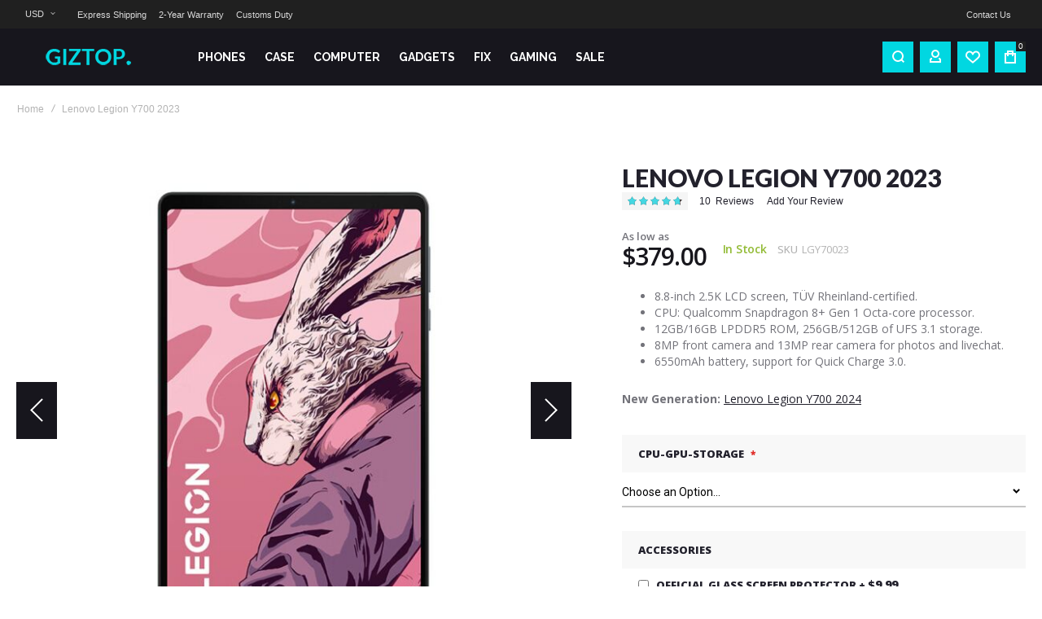

--- FILE ---
content_type: text/html; charset=UTF-8
request_url: https://www.giztop.com/lenovo-legion-y700-2023.html
body_size: 25312
content:
<!doctype html>
<html lang="en">
    <head prefix="og: http://ogp.me/ns# fb: http://ogp.me/ns/fb# product: http://ogp.me/ns/product#">
        
        <meta charset="utf-8"/>
<meta name="title" content="Buy Lenovo Legion Y700 2023 Gaming Tablet - Giztop "/>
<meta name="description" content="Lenovo Legion Y700 2023 Gaming Tablet features an 8.8-inch LCD screen, powered by Snapdragon 8+ Gen 1 octa-core processor, 6550mAh Li-ion battery, ZUI 14 based on Android 13 OS."/>
<meta name="keywords" content="lenovo legion y700 2023 gaming tablet, lenovo legion y700 2023 gaming tablet price"/>
<meta name="robots" content="INDEX,FOLLOW"/>
<meta name="viewport" content="width=device-width, initial-scale=1"/>
<meta name="format-detection" content="telephone=no"/>
<title>Buy Lenovo Legion Y700 2023 Gaming Tablet - Giztop</title>
<link  rel="stylesheet" type="text/css"  media="all" href="https://www.giztop.com/static/version1745259694/_cache/merged/b5d4c54e97f8a22bba3f5e47e881d6ee.min.css" />
<link  rel="stylesheet" type="text/css"  media="screen and (min-width: 768px)" href="https://www.giztop.com/static/version1745259694/frontend/Olegnax/athlete2/en_US/css/styles-l.min.css" />
<link  rel="stylesheet" type="text/css"  media="print" href="https://www.giztop.com/static/version1745259694/frontend/Olegnax/athlete2/en_US/css/print.min.css" />
<link  rel="icon" type="image/x-icon" href="https://www.giztop.com/static/version1745259694/frontend/Olegnax/athlete2/en_US/Magento_Theme/favicon.ico" />
<link  rel="shortcut icon" type="image/x-icon" href="https://www.giztop.com/static/version1745259694/frontend/Olegnax/athlete2/en_US/Magento_Theme/favicon.ico" />

        	<link rel="stylesheet" type="text/css" media="all" href="//fonts.googleapis.com/css?family=Open+Sans%3A300%2C300italic%2C500%2C500italic%2C600%2C600italic%2C700%2C700italic%2C800%2Cregular%7CRaleway%3A300%2C300italic%2C500%2C500italic%2C600%2C600italic%2C700%2C700italic%2C800%2Cregular%7CLato%3A100%2C100italic%2C200%2C200italic%2C300%2C300italic%2C500%2C500italic%2C600%2C600italic%2C700%2C700italic%2C800%2C800italic%2C900%2C900italic%2Citalic%2Cregular%7CRoboto%3Aregular&display=fallback"/>
	<link rel="stylesheet" type="text/css" media="all"
		  href="https://www.giztop.com/media/athlete2/dymanic/settings_default.css"/>
        

    <!-- Google tag (gtag.js) -->  
<meta property="og:type" content="product" />
<meta property="og:title"
      content="Lenovo Legion Y700 2023" />
<meta property="og:image"
      content="https://www.giztop.com/media/catalog/product/cache/1164a4229eac0fb51d00c56f5af92b77/l/e/lenovo_legion_y700_2023-.jpg" />
<meta property="og:description"
      content="
8.8-inch 2.5K LCD screen, TÜV Rheinland-certified.
CPU: Qualcomm Snapdragon 8+ Gen 1 Octa-core processor.
12GB/16GB LPDDR5 ROM, 256GB/512GB of UFS 3.1 storage.
8MP front camera and 13MP rear camera for photos and livechat.
6550mAh battery, support for Quick Charge 3.0.

New Generation: Lenovo Legion Y700 2024" />
<meta property="og:url" content="https://www.giztop.com/lenovo-legion-y700-2023.html" />
    <meta property="product:price:amount" content="379"/>
    <meta property="product:price:currency"
      content="USD"/>
    </head>
    <body data-container="body"
          data-mage-init='{"loaderAjax": {}, "loader": { "icon": "https://www.giztop.com/static/version1745259694/frontend/Olegnax/athlete2/en_US/images/loader-2.gif"}}'
        class="menu--align-left menu--style-long-top minicart--style-modern mobile-header--layout-1 footer--layout-2 header--layout-2 contacts-fullwidth minicart-btn--minimal sticky-simple inputs-style--underlined quickview-mobile--hide page-product-configurable catalog-product-view product-lenovo-legion-y700-2023 page-layout-1column" itemtype="http://schema.org/Product" itemscope="itemscope">
        <!-- Google Tag Manager (noscript) -->
<noscript><iframe src="https://www.googletagmanager.com/ns.html?id=G-MYVQQ2GZG3"
height="0" width="0" style="display:none;visibility:hidden"></iframe></noscript>
<!-- End Google Tag Manager (noscript) -->


    <noscript>
        <div class="message global noscript">
            <div class="content">
                <p>
                    <strong>JavaScript seems to be disabled in your browser.</strong>
                    <span>For the best experience on our site, be sure to turn on Javascript in your browser.</span>
                </p>
            </div>
        </div>
    </noscript>




<div class="page-wrapper"><div class="page-header header--layout-2&#x20;header__menu--position-1" data-role="OXsticky" data-mage-init='{"OXsticky":{}}'>
	<div class="sticky-wrapper">
	<div class="container">
		<div class="row">
				<div class="col header__content-wrapper">
											<div class="top-bar flex-row">
							<div class="flex-left">
							<div class="switcher currency switcher-currency switcher-hover ox-move-item ox-move-item-store.settings" id="switcher-currency">
    <strong class="label switcher-label"><span>Currency</span></strong>
    <div class="actions dropdown options switcher-options">
        <div class="action toggle switcher-trigger"
             id="switcher-currency-trigger"
             data-mage-init='{"dropdown":{}}'
             data-toggle="dropdown"
             data-trigger-keypress-button="true">
            <strong class="language-USD">
                <span>USD</span>
            </strong>
        </div>
        <ul class="dropdown switcher-dropdown" data-target="dropdown">
                                                <li class="currency-AUD switcher-option">
                        <a href="#" data-post='{"action":"https:\/\/www.giztop.com\/directory\/currency\/switch\/","data":{"currency":"AUD","uenc":"aHR0cHM6Ly93d3cuZ2l6dG9wLmNvbS9sZW5vdm8tbGVnaW9uLXk3MDAtMjAyMy5odG1s"}}'>AUD - Australian Dollar</a>
                    </li>
                                                                <li class="currency-GBP switcher-option">
                        <a href="#" data-post='{"action":"https:\/\/www.giztop.com\/directory\/currency\/switch\/","data":{"currency":"GBP","uenc":"aHR0cHM6Ly93d3cuZ2l6dG9wLmNvbS9sZW5vdm8tbGVnaW9uLXk3MDAtMjAyMy5odG1s"}}'>GBP - British Pound</a>
                    </li>
                                                                <li class="currency-CAD switcher-option">
                        <a href="#" data-post='{"action":"https:\/\/www.giztop.com\/directory\/currency\/switch\/","data":{"currency":"CAD","uenc":"aHR0cHM6Ly93d3cuZ2l6dG9wLmNvbS9sZW5vdm8tbGVnaW9uLXk3MDAtMjAyMy5odG1s"}}'>CAD - Canadian Dollar</a>
                    </li>
                                                                <li class="currency-EUR switcher-option">
                        <a href="#" data-post='{"action":"https:\/\/www.giztop.com\/directory\/currency\/switch\/","data":{"currency":"EUR","uenc":"aHR0cHM6Ly93d3cuZ2l6dG9wLmNvbS9sZW5vdm8tbGVnaW9uLXk3MDAtMjAyMy5odG1s"}}'>EUR - Euro</a>
                    </li>
                                                                <li class="currency-HKD switcher-option">
                        <a href="#" data-post='{"action":"https:\/\/www.giztop.com\/directory\/currency\/switch\/","data":{"currency":"HKD","uenc":"aHR0cHM6Ly93d3cuZ2l6dG9wLmNvbS9sZW5vdm8tbGVnaW9uLXk3MDAtMjAyMy5odG1s"}}'>HKD - Hong Kong Dollar</a>
                    </li>
                                                                <li class="currency-INR switcher-option">
                        <a href="#" data-post='{"action":"https:\/\/www.giztop.com\/directory\/currency\/switch\/","data":{"currency":"INR","uenc":"aHR0cHM6Ly93d3cuZ2l6dG9wLmNvbS9sZW5vdm8tbGVnaW9uLXk3MDAtMjAyMy5odG1s"}}'>INR - Indian Rupee</a>
                    </li>
                                                                <li class="currency-ILS switcher-option">
                        <a href="#" data-post='{"action":"https:\/\/www.giztop.com\/directory\/currency\/switch\/","data":{"currency":"ILS","uenc":"aHR0cHM6Ly93d3cuZ2l6dG9wLmNvbS9sZW5vdm8tbGVnaW9uLXk3MDAtMjAyMy5odG1s"}}'>ILS - Israeli New Shekel</a>
                    </li>
                                                                <li class="currency-JPY switcher-option">
                        <a href="#" data-post='{"action":"https:\/\/www.giztop.com\/directory\/currency\/switch\/","data":{"currency":"JPY","uenc":"aHR0cHM6Ly93d3cuZ2l6dG9wLmNvbS9sZW5vdm8tbGVnaW9uLXk3MDAtMjAyMy5odG1s"}}'>JPY - Japanese Yen</a>
                    </li>
                                                                <li class="currency-MYR switcher-option">
                        <a href="#" data-post='{"action":"https:\/\/www.giztop.com\/directory\/currency\/switch\/","data":{"currency":"MYR","uenc":"aHR0cHM6Ly93d3cuZ2l6dG9wLmNvbS9sZW5vdm8tbGVnaW9uLXk3MDAtMjAyMy5odG1s"}}'>MYR - Malaysian Ringgit</a>
                    </li>
                                                                <li class="currency-MXN switcher-option">
                        <a href="#" data-post='{"action":"https:\/\/www.giztop.com\/directory\/currency\/switch\/","data":{"currency":"MXN","uenc":"aHR0cHM6Ly93d3cuZ2l6dG9wLmNvbS9sZW5vdm8tbGVnaW9uLXk3MDAtMjAyMy5odG1s"}}'>MXN - Mexican Peso</a>
                    </li>
                                                                <li class="currency-TWD switcher-option">
                        <a href="#" data-post='{"action":"https:\/\/www.giztop.com\/directory\/currency\/switch\/","data":{"currency":"TWD","uenc":"aHR0cHM6Ly93d3cuZ2l6dG9wLmNvbS9sZW5vdm8tbGVnaW9uLXk3MDAtMjAyMy5odG1s"}}'>TWD - New Taiwan Dollar</a>
                    </li>
                                                                <li class="currency-NZD switcher-option">
                        <a href="#" data-post='{"action":"https:\/\/www.giztop.com\/directory\/currency\/switch\/","data":{"currency":"NZD","uenc":"aHR0cHM6Ly93d3cuZ2l6dG9wLmNvbS9sZW5vdm8tbGVnaW9uLXk3MDAtMjAyMy5odG1s"}}'>NZD - New Zealand Dollar</a>
                    </li>
                                                                <li class="currency-PHP switcher-option">
                        <a href="#" data-post='{"action":"https:\/\/www.giztop.com\/directory\/currency\/switch\/","data":{"currency":"PHP","uenc":"aHR0cHM6Ly93d3cuZ2l6dG9wLmNvbS9sZW5vdm8tbGVnaW9uLXk3MDAtMjAyMy5odG1s"}}'>PHP - Philippine Peso</a>
                    </li>
                                                                <li class="currency-QAR switcher-option">
                        <a href="#" data-post='{"action":"https:\/\/www.giztop.com\/directory\/currency\/switch\/","data":{"currency":"QAR","uenc":"aHR0cHM6Ly93d3cuZ2l6dG9wLmNvbS9sZW5vdm8tbGVnaW9uLXk3MDAtMjAyMy5odG1s"}}'>QAR - Qatari Riyal</a>
                    </li>
                                                                <li class="currency-SAR switcher-option">
                        <a href="#" data-post='{"action":"https:\/\/www.giztop.com\/directory\/currency\/switch\/","data":{"currency":"SAR","uenc":"aHR0cHM6Ly93d3cuZ2l6dG9wLmNvbS9sZW5vdm8tbGVnaW9uLXk3MDAtMjAyMy5odG1s"}}'>SAR - Saudi Riyal</a>
                    </li>
                                                                <li class="currency-SGD switcher-option">
                        <a href="#" data-post='{"action":"https:\/\/www.giztop.com\/directory\/currency\/switch\/","data":{"currency":"SGD","uenc":"aHR0cHM6Ly93d3cuZ2l6dG9wLmNvbS9sZW5vdm8tbGVnaW9uLXk3MDAtMjAyMy5odG1s"}}'>SGD - Singapore Dollar</a>
                    </li>
                                                                <li class="currency-KRW switcher-option">
                        <a href="#" data-post='{"action":"https:\/\/www.giztop.com\/directory\/currency\/switch\/","data":{"currency":"KRW","uenc":"aHR0cHM6Ly93d3cuZ2l6dG9wLmNvbS9sZW5vdm8tbGVnaW9uLXk3MDAtMjAyMy5odG1s"}}'>KRW - South Korean Won</a>
                    </li>
                                                                <li class="currency-CHF switcher-option">
                        <a href="#" data-post='{"action":"https:\/\/www.giztop.com\/directory\/currency\/switch\/","data":{"currency":"CHF","uenc":"aHR0cHM6Ly93d3cuZ2l6dG9wLmNvbS9sZW5vdm8tbGVnaW9uLXk3MDAtMjAyMy5odG1s"}}'>CHF - Swiss Franc</a>
                    </li>
                                                                <li class="currency-THB switcher-option">
                        <a href="#" data-post='{"action":"https:\/\/www.giztop.com\/directory\/currency\/switch\/","data":{"currency":"THB","uenc":"aHR0cHM6Ly93d3cuZ2l6dG9wLmNvbS9sZW5vdm8tbGVnaW9uLXk3MDAtMjAyMy5odG1s"}}'>THB - Thai Baht</a>
                    </li>
                                                                                            <li class="currency-AED switcher-option">
                        <a href="#" data-post='{"action":"https:\/\/www.giztop.com\/directory\/currency\/switch\/","data":{"currency":"AED","uenc":"aHR0cHM6Ly93d3cuZ2l6dG9wLmNvbS9sZW5vdm8tbGVnaW9uLXk3MDAtMjAyMy5odG1s"}}'>AED - United Arab Emirates Dirham</a>
                    </li>
                                                                <li class="currency-VND switcher-option">
                        <a href="#" data-post='{"action":"https:\/\/www.giztop.com\/directory\/currency\/switch\/","data":{"currency":"VND","uenc":"aHR0cHM6Ly93d3cuZ2l6dG9wLmNvbS9sZW5vdm8tbGVnaW9uLXk3MDAtMjAyMy5odG1s"}}'>VND - Vietnamese Dong</a>
                    </li>
                                    </ul>
    </div>
</div>
<!-- add by shuai --> 
							<div class="topline-block"><a href="https://www.giztop.com/giztop-shipping-2025">Express Shipping</a><a href="https://www.giztop.com/warranty">2-Year Warranty</a><a href="https://www.giztop.com/customs-duty">Customs Duty</a></div>							</div>
							<div class="flex-right flex-row" data-move-desktop="header.main.right" data-move-back="header.main.right">
								<div class="topline-block"><a href="https://www.giztop.com/contact-us">Contact Us</a></div>														
							</div>
						</div>
											<div class="header__content">
							<div class="logo__container">
										<a
			class="logo"
			href="https://www.giztop.com/"
			title=""
			aria-label="store logo">
				<img src="https://www.giztop.com/media/athlete2/default/logo_m2_127x24.png"
			 title=""
			 alt=""
			style="max-width: 190px;max-height:36px;"			width="190"			height="36"		/>
					</a>
							</div>
							<div class="flex-left" data-move-mobile="header.main.left">
								<div data-action="toggle-mobile-nav" class="action slide-out-menu--mobile"><div class="hamburger-menu-icon-small"><span></span><span></span><span></span></div><span>Giztop</span></div>
								<nav class="ox-megamenu ox-move-item ox-move-item-store.menu " data-action="navigation"
	 data-ox-mm-anim-type="fade" data-mage-init='{"OxMegaMenu":{
	 "header":".row",
	 "direction":"horizontal",
	 "mediaBreakpoint":"1025",
	 "positionHorizontal":"left"
	 }}'>
	<ul class="ox-megamenu-navigation">
		<li  class="level0  category-item first level-top parent ox-dropdown--simple" data-ox-mm-a-h="menu-left"><a href="https://www.giztop.com/phones.html"  class="level-top" ><span class="name">PHONES</span><i class="ox-menu-arrow hide-on-desktop"></i></a><div class="ox-megamenu__dropdown" data-ox-mm-w="default"><ul class="ox-megamenu-list"><li  class="level1  category-item first"><a href="https://www.giztop.com/phones/xiaomi.html" ><span class="name">Xiaomi</span></a></li><li  class="level1  category-item"><a href="https://www.giztop.com/phones/oneplus.html" ><span class="name">Oneplus</span></a></li><li  class="level1  category-item"><a href="https://www.giztop.com/phones/huawei.html" ><span class="name">Huawei</span></a></li><li  class="level1  category-item"><a href="https://www.giztop.com/phones/meizu.html" ><span class="name">Meizu</span></a></li><li  class="level1  category-item"><a href="https://www.giztop.com/phones/red-magic.html" ><span class="name">Red Magic</span></a></li><li  class="level1  category-item"><a href="https://www.giztop.com/phones/lenovo.html" ><span class="name">Motorola</span></a></li><li  class="level1  category-item"><a href="https://www.giztop.com/phones/oppo.html" ><span class="name">OPPO</span></a></li><li  class="level1  category-item"><a href="https://www.giztop.com/phones/vivo.html" ><span class="name">Vivo</span></a></li><li  class="level1  category-item"><a href="https://www.giztop.com/phones/realme.html" ><span class="name">Realme</span></a></li><li  class="level1  category-item"><a href="https://www.giztop.com/phones/global-version.html" ><span class="name">Global</span></a></li><li  class="level1  category-item last"><a href="https://www.giztop.com/phones/honor.html" ><span class="name">Honor</span></a></li></ul></div></li><li  class="level0  category-item level-top parent ox-dropdown--simple" data-ox-mm-a-h="menu-left"><a href="https://www.giztop.com/accessories.html"  class="level-top" ><span class="name">CASE</span><i class="ox-menu-arrow hide-on-desktop"></i></a><div class="ox-megamenu__dropdown" data-ox-mm-w="default"><ul class="ox-megamenu-list"><li  class="level1  category-item first"><a href="https://www.giztop.com/accessories/xiaomi.html" ><span class="name">Xiaomi</span></a></li><li  class="level1  category-item"><a href="https://www.giztop.com/accessories/oneplus.html" ><span class="name">Oneplus</span></a></li><li  class="level1  category-item"><a href="https://www.giztop.com/accessories/meizu.html" ><span class="name">Meizu</span></a></li><li  class="level1  category-item"><a href="https://www.giztop.com/accessories/zte.html" ><span class="name">ZTE / nubia</span></a></li><li  class="level1  category-item"><a href="https://www.giztop.com/accessories/lenovo.html" ><span class="name">Lenovo</span></a></li><li  class="level1  category-item parent"><a href="https://www.giztop.com/accessories/iphone.html" ><span class="name">iPhone </span><i class="ox-menu-arrow"></i></a><ul class="ox-submenu level1 submenu"><li  class="level2  category-item first"><a href="https://www.giztop.com/accessories/iphone/iphone-8.html" ><span class="name">iPhone 8</span></a></li><li  class="level2  category-item"><a href="https://www.giztop.com/accessories/iphone/iphone-8-plus.html" ><span class="name">iPhone 8 Plus</span></a></li><li  class="level2  category-item"><a href="https://www.giztop.com/accessories/iphone/iphone-xs.html" ><span class="name">iPhone Xs</span></a></li><li  class="level2  category-item"><a href="https://www.giztop.com/accessories/iphone/iphone-xs-max.html" ><span class="name">iPhone XS Max</span></a></li><li  class="level2  category-item"><a href="https://www.giztop.com/accessories/iphone/iphone-xr.html" ><span class="name">iPhone XR</span></a></li><li  class="level2  category-item"><a href="https://www.giztop.com/accessories/iphone/iphone-11-pro.html" ><span class="name">iPhone 11 Pro</span></a></li><li  class="level2  category-item"><a href="https://www.giztop.com/accessories/iphone/iphone-11-pro-max.html" ><span class="name">iPhone 11 Pro Max</span></a></li><li  class="level2  category-item"><a href="https://www.giztop.com/accessories/iphone/iphone-11.html" ><span class="name">iPhone 11</span></a></li><li  class="level2  category-item"><a href="https://www.giztop.com/accessories/iphone/iphone-12.html" ><span class="name">iPhone 12</span></a></li><li  class="level2  category-item"><a href="https://www.giztop.com/accessories/iphone/iphone-12-pro.html" ><span class="name">iPhone 12 Pro</span></a></li><li  class="level2  category-item last"><a href="https://www.giztop.com/accessories/iphone/iphone-12-pro-max.html" ><span class="name">iPhone 12 Pro Max</span></a></li></ul></li><li  class="level1  category-item"><a href="https://www.giztop.com/accessories/google.html" ><span class="name">Google</span></a></li><li  class="level1  category-item"><a href="https://www.giztop.com/accessories/asus.html" ><span class="name">Asus</span></a></li><li  class="level1  category-item last"><a href="https://www.giztop.com/accessories/realme-case.html" ><span class="name">Realme</span></a></li></ul></div></li><li  class="level0  category-item level-top parent ox-dropdown--simple" data-ox-mm-a-h="menu-left"><a href="https://www.giztop.com/tablet.html"  class="level-top" ><span class="name">COMPUTER</span><i class="ox-menu-arrow hide-on-desktop"></i></a><div class="ox-megamenu__dropdown" data-ox-mm-w="default"><ul class="ox-megamenu-list"><li  class="level1  category-item first"><a href="https://www.giztop.com/tablet/xiaomi.html" ><span class="name">Xiaomi</span></a></li><li  class="level1  category-item"><a href="https://www.giztop.com/tablet/huawei.html" ><span class="name">Huawei</span></a></li><li  class="level1  category-item"><a href="https://www.giztop.com/tablet/lenovo.html" ><span class="name">Lenovo</span></a></li><li  class="level1  category-item"><a href="https://www.giztop.com/tablet/realme.html" ><span class="name">Realme</span></a></li><li  class="level1  category-item"><a href="https://www.giztop.com/tablet/oneplus.html" ><span class="name">Oneplus</span></a></li><li  class="level1  category-item"><a href="https://www.giztop.com/tablet/vivo.html" ><span class="name">vivo</span></a></li><li  class="level1  category-item last"><a href="https://www.giztop.com/tablet/oppo.html" ><span class="name">OPPO</span></a></li></ul></div></li><li  class="level0  category-item level-top parent ox-dropdown--simple" data-ox-mm-a-h="menu-left"><a href="https://www.giztop.com/gadgets.html"  class="level-top" ><span class="name">GADGETS</span><i class="ox-menu-arrow hide-on-desktop"></i></a><div class="ox-megamenu__dropdown" data-ox-mm-w="default"><ul class="ox-megamenu-list"><li  class="level1  category-item first"><a href="https://www.giztop.com/gadgets/sport-band.html" ><span class="name">Fitness Band</span></a></li><li  class="level1  category-item"><a href="https://www.giztop.com/gadgets/backpack.html" ><span class="name">Backpack</span></a></li><li  class="level1  category-item"><a href="https://www.giztop.com/gadgets/qi.html" ><span class="name">Wireless Charger</span></a></li><li  class="level1  category-item"><a href="https://www.giztop.com/gadgets/vacuum-cleaner.html" ><span class="name">Vacuum Cleaner</span></a></li><li  class="level1  category-item"><a href="https://www.giztop.com/gadgets/earphones-headphones-headset.html" ><span class="name">Earphones / Headset</span></a></li><li  class="level1  category-item"><a href="https://www.giztop.com/gadgets/watch.html" ><span class="name">Smart Watch</span></a></li><li  class="level1  category-item"><a href="https://www.giztop.com/gadgets/home.html" ><span class="name">Smart Home</span></a></li><li  class="level1  category-item last"><a href="https://www.giztop.com/gadgets/wireless-earphones.html" ><span class="name">Wireless Earbuds</span></a></li></ul></div></li><li  class="level0  category-item level-top parent ox-dropdown--simple" data-ox-mm-a-h="menu-left"><a href="https://www.giztop.com/fix.html"  class="level-top" ><span class="name">FIX</span><i class="ox-menu-arrow hide-on-desktop"></i></a><div class="ox-megamenu__dropdown" data-ox-mm-w="default"><ul class="ox-megamenu-list"><li  class="level1  category-item first"><a href="https://www.giztop.com/fix/tools.html" ><span class="name">Fix Tools</span></a></li><li  class="level1  category-item"><a href="https://www.giztop.com/fix/screen-parts.html" ><span class="name">Screen Parts</span></a></li><li  class="level1  category-item"><a href="https://www.giztop.com/fix/case.html" ><span class="name">Case Components</span></a></li><li  class="level1  category-item"><a href="https://www.giztop.com/fix/components.html" ><span class="name">Sensor Components</span></a></li><li  class="level1  category-item"><a href="https://www.giztop.com/fix/middle-frame.html" ><span class="name">Middle Frame</span></a></li><li  class="level1  category-item last"><a href="https://www.giztop.com/fix/buttons.html" ><span class="name">Buttons</span></a></li></ul></div></li><li  class="level0  category-item level-top ox-dropdown--simple" data-ox-mm-a-h="menu-left"><a href="https://www.giztop.com/game.html"  class="level-top" ><span class="name">Gaming</span></a></li><li  class="level0  category-item level-top ox-dropdown--simple" data-ox-mm-a-h="menu-left"><a href="https://www.giztop.com/clearance.html"  class="level-top" ><span class="name">SALE</span></a></li>	</ul>
</nav>															</div>
							<div class="flex-right flex-row" data-move-mobile="header.main.right">								
								<div class="block block-search header__item header__item-search block-search--type-slideout">
	<div class="block block-content" data-role="OXmodal"
			data-mage-init='{"OXmodal":{
				 "triggerTarget":".action-search-slideout",
				 "closeButtonTrigger": ".ox-overlay-close-btn",
				 "overlayClass":"ox-slideout-shadow",
				 "timeout": "1000",
				 "closeOnEscape": true,
				 "closeOnMouseLeave": false,
				 "hoverOpen": false,
				 "type": "slideout",
				 "positionSlideout":"top",
				 "htmlClass":"ox-fixed"
				 }}'>
		<div class="header__search-wrapper">
			<div class="ox-overlay-close-btn"><span></span></div>
						<form class="form minisearch" id="search_mini_form" action="https://www.giztop.com/catalogsearch/result/" method="get">

				<div class="field search">
					<div class="control">
						<div class="flashing-cursor"></div>
						<input id="search"
							   data-mage-init='{"quickSearch":{
							   "formSelector":"#search_mini_form",
							   "url":"https://www.giztop.com/search/ajax/suggest/",
							   "destinationSelector":"#search_autocomplete"}
							   }'
							   type="text"
							   name="q"
							   value=""
							   placeholder="Search"
							   class="input-text js-input-focus"
							   maxlength="128"
							   role="combobox"
							   aria-haspopup="false"
							   aria-autocomplete="both"
							   autocomplete="off"
							   aria-expanded="false"/>
						<div id="search_autocomplete" class="search-autocomplete"></div>
						<div class="label animated-text--masked" for="search" data-role="minisearch-label">
							<div class="wrap">
								<span class="inner">Search</span>
							</div>
						</div>
						<div class="nested">
    <a class="action advanced" href="https://www.giztop.com/catalogsearch/advanced/" data-action="advanced-search">
        Advanced Search    </a>
</div>
					</div>
				</div>
				<div class="actions">
					<button type="submit"
							title="Go"
							class="action search"
							aria-label="Search"
					>
						<span class="search-icon-wrapper"><svg data-name="search-icon-small 1" xmlns="http://www.w3.org/2000/svg" viewBox="0 0 15 15"><rect x="11.73223" y="10.52513" width="2" height="4.41421" transform="translate(-5.27386 12.73223) rotate(-45)"></rect><path d="M7,0a7,7,0,1,0,7,7A7,7,0,0,0,7,0ZM7,12a5,5,0,1,1,5-5A5,5,0,0,1,7,12Z"></path></svg></span>						<span>Go</span>
					</button>
				</div>
			</form>
		</div>

	</div>
		<a class="button action-search-slideout"><span class="search-icon-wrapper"><svg data-name="search-icon-small 1" xmlns="http://www.w3.org/2000/svg" viewBox="0 0 15 15"><rect x="11.73223" y="10.52513" width="2" height="4.41421" transform="translate(-5.27386 12.73223) rotate(-45)"></rect><path d="M7,0a7,7,0,1,0,7,7A7,7,0,0,0,7,0ZM7,12a5,5,0,1,1,5-5A5,5,0,0,1,7,12Z"></path></svg></span></a>
</div>
								<div class="header__item header__item-account" data-move-desktop="header.myaccount">
	<a class="button js-item-myaccount-action" href="https://www.giztop.com/customer/account/">
			<i class="athlete2-icon-login"></i>	</a>
			<div class="header__item-dropdown-content block-account"
			 data-role="OXmodal"
			 data-mage-init='{"OXmodal":{
				"triggerTarget":".js-item-myaccount-action",
				"overlayClass":"ox-slideout-shadow",
				"timeout": "200",
				"defaultModalClass":"ox-links-drop",
				"closeOnEscape": true,
				"closeButtonTrigger": "#btn-myaccount-close",
				"closeOnMouseLeave": true,
				"hoverOpen": true,
				"type": "",
				"htmlClass":"ox-fixed"
			}}'>
		<button type="button" id="btn-myaccount-close" class="ox-overlay-close-btn" data-action="close"><span></span></button>
		<div class="block-content ox-move-item ox-move-item-store.links">			
			<ul class="header__toplinks header links  ox-move-item ox-move-item-store.links" data-bind="scope: 'customer'">
	<li class="greet welcome" data-bind="scope: 'customer'">
		<!-- ko if: customer().fullname  -->
		<span class="logged-in"
			  data-bind="text: new String('Welcome, %1!').replace('%1', customer().fullname)">
		</span>
		<!-- /ko -->
	</li>
	<li><a href="https://www.giztop.com/customer/account/">My Account</a></li>
	<li class="orders-link"><a href="https://www.giztop.com/sales/order/history/">My Orders</a></li>				
			<li class=&quot; hide-on-tablet hide-on-mobile hide-on-desktop&quot;><a href="https://www.giztop.com/wishlist/"
			   data-bind="scope: 'wishlist'">My Wishlist <!-- ko if: wishlist().counter --><span
						data-bind="text: wishlist().counter.replace(/[^0-9]*/igm, '')"></span><!-- /ko --></a></li>
				<li ><a href="https://www.giztop.com/catalog/product_compare/index/uenc/aHR0cHM6Ly93d3cuZ2l6dG9wLmNvbS9sZW5vdm8tbGVnaW9uLXk3MDAtMjAyMy5odG1s/"
			   data-bind="scope: 'compareProducts'">Compare				<!-- ko if: compareProducts().count --><span
						data-bind="text: compareProducts().countCaption.replace(/[^0-9]*/igm, '')"></span><!-- /ko -->
			</a></li>
		<li class="checkout-link"><a href="https://www.giztop.com/checkout/">Checkout</a></li>
	<li><span class="delimiter"></span></li>
	<!-- ko if: customer().fullname  -->
	<li><a href="https://www.giztop.com/customer/account/logout/">Log Out</a></li>
	<!-- /ko -->
	<!-- ko ifnot: customer().fullname  -->
	<li><a href="https://www.giztop.com/customer/account/create/"
						   style="display:inline-block">Create an account</a></li>
	<li><a href="https://www.giztop.com/customer/account/login/" class="button primary"
		   style="display:inline-block">Log In</a></li>				
	<!-- /ko -->
</ul>


		</div>
	</div>
	
</div>
<div class=" header__item header__item-wishlist">
    <a class="button js-item-wishlist-action" data-bind="scope: 'wishlist'">
		<i class="athlete2-icon-heart2"></i>
		<!-- ko if: wishlist().counter -->
        <span class="header__item-badge" data-bind="text: wishlist().counter.replace(/[^0-9]*/igm, '')"></span>
		<!-- /ko -->
    </a>
	<div class="header__item-dropdown-content"
			 data-role="OXmodal"
             data-mage-init='{"OXmodalWishlist":{
                "triggerTarget":".js-item-wishlist-action",
				"overlayClass":"ox-slideout-shadow",
                "timeout": "500",
                "closeOnEscape": true,
				"closeButtonTrigger":"#btn-wishllist-close",
                "closeOnMouseLeave": false,
				"hoverOpen": false,
				"type": "slideout",
				"positionSlideout": "right",
				"htmlClass":"ox-fixed"
			}}'>
		<div class="block block-wishlist" data-bind="scope: 'wishlist'">
			<div class="block-content">
				<!-- ko if: wishlist().counter -->
				<div class="items-total">
					<span data-bind="text: wishlist().counter" class="amount"></span>
					<span class="label">
						in Wish list					</span>
					<button type="button" id="btn-wishllist-close" class="ox-overlay-close-btn" data-action="close"><span></span></button>
				</div>
				<ol class="product-items no-display" id="wishlist-sidebar" data-bind="foreach: wishlist().items, css: {'no-display': null}">
					<li class="product-item">
						<div class="product-item-info">
							<a class="product-item-photo" data-bind="attr: { href: product_url, title: product_name }">
								<!-- ko template: {name: $data.image.template, data: $data.image} --><!-- /ko -->
							</a>
							<div class="product-item-details">
								<strong class="product-item-name">
									<a data-bind="attr: { href: product_url }" class="product-item-link">
										<span data-bind="text: product_name"></span>
									</a>
								</strong>
								<div data-bind="html: product_price"></div>
								<div class="product actions">
                                    <!-- ko if: product_is_saleable_and_visible -->
                                    <div class="actions-primary">
                                        <!-- ko if: product_has_required_options -->
                                        <a href="#" data-bind="attr: {'data-post': add_to_cart_params}" class="action tocart primary"><span>Add to Cart</span></a>
                                        <!-- /ko -->
                                        <!-- ko ifnot: product_has_required_options -->
                                            <button type="button" class="action tocart primary" data-bind="attr: {'data-post': add_to_cart_params}"><span>Add to Cart</span></button>
                                        <!-- /ko -->
                                    </div>
                                    <!-- /ko -->
									<div class="secondary">
										<a href="#"  data-bind="attr: {'data-post': delete_item_params}"
										   title="Remove&#x20;This&#x20;Item"
										   class="btn-remove action delete">
											<span>Remove This Item</span>
										</a>
									</div>
								</div>
							</div>
						</div>
					</li>
				</ol>
				<div class="dropdown-bottom-wrapper">
					<div class="subtotal">
						<span class="label">
							Total Products						</span>
						<div class="amount" data-bind="text: wishlist().counter.replace(/[^0-9]*/igm, '')"></div>
					</div>
					<div class="dropdown-bottom-actions">
						<a class="action secondary details"
						   href="https://www.giztop.com/wishlist/"
						   title="View&#x20;my&#x20;Wishlist"><span>View my Wishlist</span></a>
					</div>
				</div>
				<!-- /ko -->
				<!-- ko ifnot: wishlist().counter -->
				<div class="empty-wishlist-wrapper">
					<div class="athlete2-icon-heart empty-wishlist-icon"></div>
					<div class="subtitle empty">You have no items in your wish list.</div>
					<button type="button" id="btn-wishllist-close" class="button continue primary" data-action="close"><span>Continue Shopping</span></button>
				</div>
				<!-- /ko -->
			</div>
		</div>
		

	</div>
</div>


<div data-block="minicart" class="minicart-wrapper ">
    <a class="action showcart" href="https://www.giztop.com/checkout/cart/"
       data-bind="scope: 'minicart_content'">
		<svg xmlns="http://www.w3.org/2000/svg" class="minicart-icon-1" width="14" height="16" viewBox="0 0 14 16">
  <path d="M11,3V0H3V3H0V16H14V3H11ZM5,2H9V3H5V2Zm7,12H2V5H3V7H5V5H9V7h2V5h1v9Z"></path>
</svg>        <span class="text"></span>
        <span class="counter qty">
            <span class="counter-number"><!-- ko text: getCartParam('summary_count') -->0<!-- /ko --></span>
        </span>
    </a>
            <div class="block block-minicart empty"
			 data-role="OXmodalMinicart"
             data-mage-init='{"OXmodalMinicart":{
                "triggerTarget":".showcart",
				"overlayClass":"ox-slideout-shadow",
                "timeout": "500",
				"closeButtonTrigger":"#btn-minicart-close",
                "closeOnEscape": true,
                "closeOnMouseLeave": false,
				"hoverOpen": false,
				"type": "slideout",
				"positionSlideout": "right",
				"htmlClass":"ox-fixed"
			}}'>			
            <div id="minicart-content-wrapper" data-bind="scope: 'minicart_content'">
				<div class="message success"><span class="text">Product added to cart</span></div>
									<div class="athlete_cart_promotion-content">Place your promotion here
			</div>
				                <!-- ko template: getTemplate() --><!-- /ko -->
            </div>
                    </div>
        
    
</div>


							</div>
						</div>
				</div>
		</div>
	</div>
	</div>
</div>
<div class="breadcrumbs"></div>


    <div class="ox-sections no-display ox-nav-sections" data-mage-init='{"mobileMenu":{}}'>
                <div class="ox-section-items ox-nav-sections-items" data-mage-init='{"tabs":{"openedState":"active"}}'>
                                            <div class="ox-section-item-title ox-nav-sections-item-title" data-role="collapsible">
                    <a class="ox-nav-sections-item-switch" data-toggle="switch" href="#store.menu">Menu</a>
                </div>
                <div class="ox-section-item-content ox-nav-sections-item-content" id="store.menu" data-role="content" data-move-mobile="store.menu"></div>
                                            <div class="ox-section-item-title ox-nav-sections-item-title" data-role="collapsible">
                    <a class="ox-nav-sections-item-switch" data-toggle="switch" href="#store.links">Account</a>
                </div>
                <div class="ox-section-item-content ox-nav-sections-item-content" id="store.links" data-role="content" data-move-mobile="store.links"></div>
                                            <div class="ox-section-item-title ox-nav-sections-item-title" data-role="collapsible">
                    <a class="ox-nav-sections-item-switch" data-toggle="switch" href="#store.settings">Settings</a>
                </div>
                <div class="ox-section-item-content ox-nav-sections-item-content" id="store.settings" data-role="content" data-move-mobile="store.settings"></div>
                    </div>
    </div>
<main id="maincontent" class="page-main"><a id="contentarea" tabindex="-1"></a>
<div class="page messages"><div data-placeholder="messages"></div>
<div data-bind="scope: 'messages'">
	<!-- ko if: cookieMessages && cookieMessages.length > 0 -->
	<div role="alert" data-bind="foreach: { data: cookieMessages, as: 'message' },
		visible: updateHeight()" class="messages">
		<div data-bind="attr: {
            class: 'message-' + message.type + ' ' + message.type + ' message',
            'data-ui-id': 'message-' + message.type
        }">
			<div data-bind="html: message.text"></div>
		</div>
	</div>
	<!-- /ko -->
	<!-- ko if: messages().messages && messages().messages.length > 0 -->
	<div role="alert" data-bind="foreach: { data: messages().messages, as: 'message' },
		visible: updateHeight()" class="messages">
		<div data-bind="attr: {
            class: 'message-' + message.type + ' ' + message.type + ' message',
            'data-ui-id': 'message-' + message.type
        }">
			<div data-bind="html: message.text"></div>
		</div>
	</div>
	<!-- /ko -->
</div>

</div><div class="columns"><div class="column main"><div class="product-info-main"><div class="page-title-wrapper&#x20;product">
    <h1 class="page-title"
                >
        <span class="base" data-ui-id="page-title-wrapper" itemprop="name">Lenovo Legion Y700 2023</span>    </h1>
    </div>
        <div class="product-reviews-summary" itemprop="aggregateRating" itemscope itemtype="http://schema.org/AggregateRating">
                <div class="rating-summary">
             <span class="label"><span>Rating:</span></span>
             <div class="rating-result" title="96%">
                 <span style="width:96%">
                     <span>
                         <span itemprop="ratingValue">96</span>% of <span itemprop="bestRating">100</span>
                     </span>
                 </span>
             </div>
         </div>
                <div class="reviews-actions">
            <a class="action view"
               href="https://www.giztop.com/lenovo-legion-y700-2023.html#reviews">
                <span itemprop="reviewCount">10</span>&nbsp;
                <span>Reviews</span>
            </a>
            <a class="action add" href="https://www.giztop.com/lenovo-legion-y700-2023.html#review-form">Add Your Review</a>
        </div>
    </div>
<div class="product-info-price"><div class="price-box price-final_price" data-role="priceBox" data-product-id="26853" data-price-box="product-id-26853"><span class="normal-price">
    

<span class="price-container price-final_price&#x20;tax&#x20;weee"
        >
            <span class="price-label">As low as</span>
        <span  id="product-price-26853"                data-price-amount="379"
        data-price-type="finalPrice"
        class="price-wrapper "
    ><span class="price">$379.00</span></span>
        </span>
</span>

    <span class="old-price sly-old-price no-display">
        

<span class="price-container price-final_price&#x20;tax&#x20;weee"
        >
            <span class="price-label"></span>
        <span  id="old-price-26853"                data-price-amount="479"
        data-price-type="oldPrice"
        class="price-wrapper "
    ><span class="price">$479.00</span></span>
        </span>
    </span>

</div><div class="product-info-stock-sku">
            <div class="stock available" title="Availability">
            <span>In stock</span>
        </div>
    
<div class="product attribute sku">
            <strong class="type">SKU</strong>
        <div class="value" itemprop="sku">LGY70023</div>
</div>
</div></div>
<div class="product attribute overview">
        <div class="value" itemprop="description"><ul>
<li>8.8-inch 2.5K LCD screen, TÜV Rheinland-certified.</li>
<li>CPU: Qualcomm Snapdragon 8+ Gen 1 Octa-core processor.</li>
<li>12GB/16GB LPDDR5 ROM, 256GB/512GB of UFS 3.1 storage.</li>
<li>8MP front camera and 13MP rear camera for photos and livechat.</li>
<li>6550mAh battery, support for Quick Charge 3.0.</li>
</ul>
<p><strong>New Generation: </strong><a href="https://www.giztop.com/lenovo-legion-y700-2024.html"><span style="text-decoration: underline;">Lenovo Legion Y700 2024</span></a></p></div>
</div>

<div class="product-add-form">
    <form data-product-sku="LGY70023"
          action="https://www.giztop.com/checkout/cart/add/uenc/aHR0cHM6Ly93d3cuZ2l6dG9wLmNvbS9sZW5vdm8tbGVnaW9uLXk3MDAtMjAyMy5odG1s/product/26853/" method="post"
          id="product_addtocart_form" enctype="multipart/form-data">
        <input type="hidden" name="product" value="26853" />
        <input type="hidden" name="selected_configurable_option" value="" />
        <input type="hidden" name="related_product" id="related-products-field" value="" />
        <input type="hidden" name="item"  value="26853" />
        <input name="form_key" type="hidden" value="EKzd968xpYzz7YpU" />                                            <div class="product-options-wrapper" id="product-options-wrapper" data-hasrequired="&#x2A;&#x20;Required&#x20;Fields">
    <div class="fieldset" tabindex="0">
        
            <div class="field configurable required">
            <label class="label" for="attribute381">
                <span>CPU-GPU-Storage</span>
            </label>
            <div class="control">
                <select name="super_attribute[381]"
                        data-selector="super_attribute[381]"
                        data-validate="{required:true}"
                        id="attribute381"
                        class="super-attribute-select">
                    <option value="">Choose an Option...</option>
                </select>
            </div>
        </div>
        




            
<div class="field">
    <label class="label" for="select_8225">
        <span>Accessories</span>
    </label>
    <div class="control">
            
<div class="options-list nested" id="options-8225-list">
    
            
        <div class="field choice admin__field admin__field-option">
            <input type="checkbox"
                   class="checkbox admin__control-checkbox                        product-custom-option
                        "
                   name="options[8225][]"
                   id="options_8225_2"
                   value="31840"
                                   data-selector="options&#x5B;8225&#x5D;&#x5B;31840&#x5D;"
                   price="9.99"
            />
            <label class="label admin__field-label"
                   for="options_8225_2">
                <span>
                    Official Glass Screen Protector                </span>
                <span class="price-notice">+

<span class="price-container tax&#x20;weee"
        >
        <span                 data-price-amount="9.99"
        data-price-type=""
        class="price-wrapper "
    >$9.99</span>
        </span>
</span>            </label>
        </div>
            
        <div class="field choice admin__field admin__field-option">
            <input type="checkbox"
                   class="checkbox admin__control-checkbox                        product-custom-option
                        "
                   name="options[8225][]"
                   id="options_8225_3"
                   value="31904"
                                   data-selector="options&#x5B;8225&#x5D;&#x5B;31904&#x5D;"
                   price="19.99"
            />
            <label class="label admin__field-label"
                   for="options_8225_3">
                <span>
                    Official Magnetic Smart Case (Black)                </span>
                <span class="price-notice">+

<span class="price-container tax&#x20;weee"
        >
        <span                 data-price-amount="19.99"
        data-price-type=""
        class="price-wrapper "
    >$19.99</span>
        </span>
</span>            </label>
        </div>
            
        <div class="field choice admin__field admin__field-option">
            <input type="checkbox"
                   class="checkbox admin__control-checkbox                        product-custom-option
                        "
                   name="options[8225][]"
                   id="options_8225_4"
                   value="31941"
                                   data-selector="options&#x5B;8225&#x5D;&#x5B;31941&#x5D;"
                   price="39.99"
            />
            <label class="label admin__field-label"
                   for="options_8225_4">
                <span>
                    LENOVO XIAOXIN STYLUS PEN                </span>
                <span class="price-notice">+

<span class="price-container tax&#x20;weee"
        >
        <span                 data-price-amount="39.99"
        data-price-type=""
        class="price-wrapper "
    >$39.99</span>
        </span>
</span>            </label>
        </div>
        </div>
            </div>
</div>
        </div>
</div>
<div class="product-options-bottom">
    <div class="box-tocart ">
    <div class="fieldset">
                <div class="field qty">
            <label class="label" for="qty"><span>Qty</span></label>
            <div class="control qty-controls-wrap">
				<a class="icon-minus qty-minus"></a>
				<a class="icon-plus qty-plus"></a>
                <input type="number"
                       name="qty"
                       id="qty"
					   min="0"
                       value="1"
                       title="Qty"
                       class="input-text qty"
                       data-validate="{&quot;required-number&quot;:true,&quot;validate-item-quantity&quot;:{&quot;minAllowed&quot;:1,&quot;maxAllowed&quot;:10000}}"
                       />				
            </div>
        </div>
                <div class="actions">
            <button type="submit"
                    title="Add&#x20;to&#x20;Cart"
                    class="action primary tocart"
                    id="product-addtocart-button" disabled>
                <svg id="cart-icon-small" data-name="cart-icon-small" xmlns="http://www.w3.org/2000/svg" viewBox="0 0 14 16"><rect class="svg-fill-none" x="5" y="2" width="4" height="1"/><polygon class="svg-fill-none" points="11 7 9 7 9 5 5 5 5 7 3 7 3 5 2 5 2 14 12 14 12 5 11 5 11 7"/><path d="M12,3V0H4V3H1V16H15V3H12ZM6,2h4V3H6V2Zm7,12H3V5H4V7H6V5h4V7h2V5h1v9Z" transform="translate(-1)"/></svg><span>Add to Cart</span>
            </button>
            
<div id="instant-purchase" data-bind="scope:'instant-purchase'">
    <!-- ko template: getTemplate() --><!-- /ko -->
</div>

        </div>
    </div>
</div>

</div>
                    
                    </form>
</div>


<div class="product-social-links"><div class="product-addto-links" data-role="add-to-links">
        <a href="#"
       class="action towishlist athlete2-icon-heart "
       data-post='{"action":"https:\/\/www.giztop.com\/wishlist\/index\/add\/","data":{"product":26853,"uenc":"aHR0cHM6Ly93d3cuZ2l6dG9wLmNvbS9sZW5vdm8tbGVnaW9uLXk3MDAtMjAyMy5odG1s"}}'
       data-action="add-to-wishlist" data-tippy-content="Wish List"><span>Wish List</span></a>


	<a href="#" data-post='{"action":"https:\/\/www.giztop.com\/catalog\/product_compare\/add\/","data":{"product":"26853","uenc":"aHR0cHM6Ly93d3cuZ2l6dG9wLmNvbS9sZW5vdm8tbGVnaW9uLXk3MDAtMjAyMy5odG1s"}}'
	   data-role="add-to-links"
	   class="action tocompare athlete2-icon-compare "
	   data-tippy-content="Compare"><span>Compare</span></a>
</div>
<div class="product__social-share">
	<div class="social-share__action">
		<span class="icon"></span>
		<span class="label">Share</span>
	</div>
	<div class="social-share__content">
		<a target="_blank" class="ox-social-button" href="https://www.facebook.com/sharer/sharer.php?u=https%3A%2F%2Fwww.giztop.com%2Flenovo-legion-y700-2023.html"><i class="athlete2-icon-facebook"></i><span>Facebook</span></a>
		<a target="_blank" class="ox-social-button" href="https://twitter.com/intent/tweet?text=Lenovo+Legion+Y700+2023&url=https%3A%2F%2Fwww.giztop.com%2Flenovo-legion-y700-2023.html"><i class="athlete2-icon-twitter"></i><span>Twitter</span></a>
		<a target="_blank" class="ox-social-button" href="https://pinterest.com/pin/create/button/?url=https%3A%2F%2Fwww.giztop.com%2Flenovo-legion-y700-2023.html&media=https%3A%2F%2Fwww.giztop.com%2Fmedia%2Fcatalog%2Fproduct%2Fcache%2Fb78ef572154dece6a7bea317f1777df6%2Fl%2Fe%2Flenovo_legion_y700_2023-.jpg"><i class="athlete2-icon-pinterest"></i><span>Pinterest</span></a>
			</div>
</div>
</div></div><div class="product media"><a id="gallery-prev-area" tabindex="-1"></a>
<div class="action-skip-wrapper"><a class="action skip gallery-next-area"
   href="#gallery-next-area">
    <span>
        Skip to the end of the images gallery    </span>
</a>
</div><style>
	.fotorama-item .fotorama__nav--thumbs .fotorama__nav__frame {
		height: 90px
	}

	.fotorama-item .fotorama__thumb-border {
		height: 90px;
	}
	.product.media .fotorama__stage {max-height: 700px!important }
	@media only screen and (max-width: 767px) {
		.fotorama__nav__frame--thumb{display: none;}
		.fotorama__thumb-border{display: none;}
		.fotorama__arr--prev{display: none;}
	}
</style>
<div class="gallery-placeholder _block-content-loading" data-gallery-role="gallery-placeholder">
	<div class="fotorama-item" data-gallery-role="gallery">
		<div data-gallery-role="fotorama__focusable-start" tabindex="-1"></div>
		<div class="fotorama__wrap fotorama__wrap--css3 fotorama__wrap--slide fotorama__wrap--toggle-arrows">
			<div id="ox-zoom-cursor"><span></span></div>
			<div class="fotorama__stage" data-fotorama-stage="fotorama__stage" style="">
				<div class="fotorama__arr fotorama__arr--prev" tabindex="0" role="button" aria-label="Previous" data-gallery-role="arrow">
					<div class="fotorama__arr__arr"></div>
				</div>
				<div class="fotorama__stage__shaft" tabindex="0" data-gallery-role="stage-shaft" >
					<div class="fotorama__stage__frame fotorama__active fotorama_vertical_ratio fotorama__loaded fotorama__loaded--img" aria-hidden="false" data-active="true" style="left: 0px;" href="https://www.giztop.com/media/catalog/product/cache/97cc1143d2e20f2b0c8ea91aaa12053c/l/e/lenovo_legion_y700_2023-.jpg">
						<img src="https://www.giztop.com/media/catalog/product/cache/97cc1143d2e20f2b0c8ea91aaa12053c/l/e/lenovo_legion_y700_2023-.jpg" class="fotorama__img" aria-hidden="false">
					</div>
				</div>
				<div class="fotorama__arr fotorama__arr--next" tabindex="-1" role="button"
					 aria-label="Next" data-gallery-role="arrow">
					<div class="fotorama__arr__arr"></div>
				</div>
				<div class="fotorama__video-close"></div>
				<div class="fotorama__zoom-in" data-gallery-role="fotorama__zoom-in" aria-label="Zoom in" role="button" tabindex="0"></div>
				<div class="fotorama__zoom-out" data-gallery-role="fotorama__zoom-out" aria-label="Zoom out" role="button" tabindex="0"></div>
				<!-- <div class="fotorama__spinner"></div> -->
			</div>
			<div class="fotorama__nav-wrap" data-gallery-role="nav-wrap">
				<div class="fotorama__nav fotorama__nav--thumbs">
					<div class="fotorama__fullscreen-icon" data-gallery-role="fotorama__fullscreen-icon" tabindex="0" aria-label="Exit fullscreen" role="button"></div>
					<div class="fotorama__thumb__arr fotorama__thumb__arr--left fotorama__arr--disabled" role="button" aria-label="Previous" data-gallery-role="arrow" tabindex = "-1">
						<div class="fotorama__thumb--icon"></div>
					</div>
					<div class="fotorama__nav__shaft">
						<div class="fotorama__thumb-border" style="transition-duration: 0ms; transform: translate3d(0px, 0px, 0px); width: 1px; height: 90px;"></div>

					</div>
					<div class="fotorama__thumb__arr fotorama__thumb__arr--right fotorama__arr--disabled" role="button" aria-label="Next" data-gallery-role="arrow" tabindex = "-1">
						<div class="fotorama__thumb--icon"></div>
					</div>
				</div>
			</div>
		</div>
		<div data-gallery-role="fotorama__focusable-end" tabindex="-1"></div>
	</div>
	<div class="magnifier-preview" data-gallery-role="magnifier" id="preview"></div>
</div>





<div class="action-skip-wrapper"><a class="action skip gallery-prev-area"
   href="#gallery-prev-area">
    <span>
        Skip to the beginning of the images gallery    </span>
</a>
</div><a id="gallery-next-area" tabindex="-1"></a>
</div>	<div class="product info detailed">
				<div class="product data items" data-mage-init='{"tabs":{"openedState":"active"}}'>
											<div class="data item title"
					data-role="collapsible" id="tab-label-description">
					<a class="data switch"
					   tabindex="-1"
					   data-toggle="trigger"
					   href="#description"
					   id="tab-label-description-title">
						Details					</a>
				</div>
				<div class="data item content"
					 aria-labelledby="tab-label-description-title" id="description" data-role="content">
					
<div class="product attribute description">
        <div class="value" ><p>Lenovo Legion Y700 2023 is equipped with an 8.8-inch IPS LCD screen, brings your photos and videos to life. Android 13 OS ensures you a more wonderful user experience. Powered by Snapdragon 8+ Gen 1 Octa-Core processor with 256GB/512GB of UFS 3.1 storage, offers you smooth operation and a stable multitasking experience.</p>
<p>-----------------------------</p>
<p>Buy <strong>Lenovo Legion Y700 2025</strong> edition (<strong>Legion Y700 4th Generation</strong>) at <strong><span style="text-decoration: underline;"><a href="https://www.giztop.com/lenovo-legion-y700-2025.html">HERE</a></span></strong>.</p>
<p>-----------------------------</p>
<h3><span style="text-decoration: underline;">Main Features</span></h3>
<div class="feature">
<h4>Android 13 OS</h4>
<p>The Lenovo Legion Y700 2023 runs on ZUI 15 based on the Android 13 Operating system, which offers a fresh, fast platform to help you stay connected and productive while you're on the go.</p>
<h4>Multi-language Supported</h4>
<p>Offer multi-language, like English and Chinese, etc.</p>
<h4>8.8-inch LCD Screen</h4>
<p>Lenovo Legion Y700 2023 has an 8.8-inch 2.5K LCD display with a 2560*1600 resolution, and supports stuff like a 144Hz refresh rate, 500nit brightness, DC dimming, 100% DCI-P3 color gamut, and Dolby Vision.</p>
</div>
<div id="features">
<div class="feature">
<h4>Qualcomm Snapdragon 8+ Gen 1 Chipset</h4>
<p>Lenovo Legion Y700 2023 is powered by a Snapdragon 8+ Gen 1 Octa-core processor.</p>
</div>
<div class="feature">
<h4>12GB/16GB LPDDR5 RAM and 128GB/256GB Storage</h4>
<p>Lenovo Legion Y700 2023 is with 12GB/16GB of LPDDR5 RAM and 256GB/512GB of UFS 3.1 storage, there is a MicroSD card slot for storage expansion. </p>
<h4>Dual Cameras for Photos and Face-to-face Chat</h4>
<p>Lenovo Legion Y700 2023 has two cameras, a 13MP rear camera, and an 8MP front camera that supports face unlock.</p>
<h4>Face Unlock</h4>
<p>Lenovo Legion Y700 2023 supports face unlock.</p>
</div>
<div class="feature">
<h4>6550mAh Long Time Standby Battery</h4>
</div>
<div class="feature">
<p>Lenovo Legion Y700 2023 packs a 6550mAh battery that supports 45W fast charging. Ultra Power Saving mode lets you keep your phone powered on for longer in between charges. </p>
<h4>Bluetooth 5.1 Interface Syncs with Compatible Devices </h4>
<p>Wirelessly transfer photos, music, and other media between the computer and your Bluetooth-enabled cell phone or MP3 player, or connect Bluetooth wireless accessories.</p>
<h4>Dual Band 2.4GHz / 5.0GHz WiFi</h4>
<p>802.11a/b/g/n/ac wireless Internet, allows you to connect to the Web while within range of an available wireless network.</p>
<h4>Other Features</h4>
<p>Lenovo Legion Y700 2023 has dual JBL speakers, Dolby Atmos, dual-band Wi-Fi, and Bluetooth 5.1. There are two USB Type-C 3.1 Gen 2 Type-C port for charging and connecting.</p>
</div>
</div></div>
</div>
				</div>
											<div class="data item title"
					data-role="collapsible" id="tab-label-additional">
					<a class="data switch"
					   tabindex="-1"
					   data-toggle="trigger"
					   href="#additional"
					   id="tab-label-additional-title">
						More Information					</a>
				</div>
				<div class="data item content"
					 aria-labelledby="tab-label-additional-title" id="additional" data-role="content">
					    <div class="additional-attributes-wrapper table-wrapper">
        <table class="data table additional-attributes" id="product-attribute-specs-table">
            <caption class="table-caption">More Information</caption>
            <tbody>
                            <tr>
                    <th class="col label" scope="row">Manufacturer</th>
                    <td class="col data" data-th="Manufacturer">Lenovo</td>
                </tr>
                            <tr>
                    <th class="col label" scope="row">Model</th>
                    <td class="col data" data-th="Model">Lenovo Legion Y700 2023</td>
                </tr>
                            <tr>
                    <th class="col label" scope="row">Color</th>
                    <td class="col data" data-th="Color">Gold</td>
                </tr>
                            <tr>
                    <th class="col label" scope="row">Operating System</th>
                    <td class="col data" data-th="Operating&#x20;System">ZUI 15 based on Android 13 OS.</td>
                </tr>
                            <tr>
                    <th class="col label" scope="row">Network</th>
                    <td class="col data" data-th="Network">WIFI: 802.11 a/b/g/n/ac/ax, Bluetooth 5.1</td>
                </tr>
                            <tr>
                    <th class="col label" scope="row">Band</th>
                    <td class="col data" data-th="Band">N/A</td>
                </tr>
                            <tr>
                    <th class="col label" scope="row">Carrier</th>
                    <td class="col data" data-th="Carrier">Unlocked</td>
                </tr>
                            <tr>
                    <th class="col label" scope="row">Language</th>
                    <td class="col data" data-th="Language">Multi-language </td>
                </tr>
                            <tr>
                    <th class="col label" scope="row">Google Play</th>
                    <td class="col data" data-th="Google&#x20;Play">Yes</td>
                </tr>
                            <tr>
                    <th class="col label" scope="row">Screen</th>
                    <td class="col data" data-th="Screen">8.8-inch LCD screen, 144Hz refresh rate, 500nit brightness, DC dimming, and Dolby Vision</td>
                </tr>
                            <tr>
                    <th class="col label" scope="row">Processor</th>
                    <td class="col data" data-th="Processor">CPU: Qualcomm Snapdragon 8+ Gen 1 Octa-Core processor</td>
                </tr>
                            <tr>
                    <th class="col label" scope="row">RAM</th>
                    <td class="col data" data-th="RAM">12GB/16GB LPDDR5</td>
                </tr>
                            <tr>
                    <th class="col label" scope="row">ROM</th>
                    <td class="col data" data-th="ROM">256GB/512GB, support 1TB Micro SD card (not included)</td>
                </tr>
                            <tr>
                    <th class="col label" scope="row">Rear Camera</th>
                    <td class="col data" data-th="Rear&#x20;Camera">13MP</td>
                </tr>
                            <tr>
                    <th class="col label" scope="row">Front Camera</th>
                    <td class="col data" data-th="Front&#x20;Camera">8MP</td>
                </tr>
                            <tr>
                    <th class="col label" scope="row">Battery</th>
                    <td class="col data" data-th="Battery">6550mAh battery, supports 45W fast charging</td>
                </tr>
                            <tr>
                    <th class="col label" scope="row">SIM Card</th>
                    <td class="col data" data-th="SIM&#x20;Card">support 1TB Micro SD card</td>
                </tr>
                            <tr>
                    <th class="col label" scope="row">Dimension</th>
                    <td class="col data" data-th="Dimension">208.54 x 129.46 x 7.6mm</td>
                </tr>
                            <tr>
                    <th class="col label" scope="row">Weight</th>
                    <td class="col data" data-th="Weight">350g</td>
                </tr>
                            <tr>
                    <th class="col label" scope="row">In the box</th>
                    <td class="col data" data-th="In&#x20;the&#x20;box">Tablet PC x1, Power Adapter x1, USB Cable x1</td>
                </tr>
                        </tbody>
        </table>
    </div>
				</div>
					</div>
	</div>
<input name="form_key" type="hidden" value="EKzd968xpYzz7YpU" /><div id="authenticationPopup" data-bind="scope:'authenticationPopup'" style="display: none;">
    
    <!-- ko template: getTemplate() --><!-- /ko -->
    
</div>









<div class="block related" data-mage-init='{"relatedProducts":{"relatedCheckbox":".related.checkbox"}}' data-limit="0" data-shuffle="0">
                        <div class="block-title title">
                <strong id="block-related-heading" role="heading" aria-level="2">Related Products</strong>
            </div>
            <div class="block-content content" aria-labelledby="block-related-heading">
                                    <div class="block-actions">
                        Check items to add to the cart or                        <button type="button" class="action select" role="select-all"><span>select all</span></button>
                    </div>
                                <div class="products wrapper grid products-grid products-related">
                    <ol class="products list items product-items">
                                                                                                                                                                                                                                                                                                    <li class="item product product-item" style="display: none;">                                                        <div class="product-item-info related-available">
                                <!-- related_products_list-->                                <a onclick="window.dataLayer.push({&quot;event&quot;:&quot;productClick&quot;,&quot;eventLabel&quot;:&quot;Official Magnetic Smart Case For Lenovo Legion Y700 2023&quot;,&quot;ecommerce&quot;:{&quot;click&quot;:{&quot;actionField&quot;:{&quot;list&quot;:&quot;Lenovo Legion Y700 2023 Related Products&quot;},&quot;products&quot;:[{&quot;name&quot;:&quot;Official Magnetic Smart Case For Lenovo Legion Y700 2023&quot;,&quot;id&quot;:&quot;LGY7002302&quot;,&quot;price&quot;:&quot;22.99&quot;,&quot;category&quot;:&quot;&quot;,&quot;position&quot;:1,&quot;brand&quot;:&quot; &quot;}]}}, 'eventCallback': function() { document.location = 'https://www.giztop.com/official-magnetic-smart-case-for-lenovo-legion-y700-2023.html' }});"                                        href="https://www.giztop.com/official-magnetic-smart-case-for-lenovo-legion-y700-2023.html" class="product photo product-item-photo">
                                    
<span class="product-image-container"
      style="width:240px;">
    <span class="product-image-wrapper"
          style="padding-bottom: 100%;">
			  			<img class="product-image-photo product-image-photo lazy"
				 				 src="https://www.giztop.com/static/version1745259694/frontend/Olegnax/athlete2/en_US/Olegnax_Core/images/preloader-img.svg"
				 data-original="https://www.giztop.com/media/catalog/product/cache/b78ef572154dece6a7bea317f1777df6/l/e/lenovo_legion_y700_2023-4.jpg"
				 width="240"
				 height="240"
				 alt="Lenovo Legion Y700 2023 case "/>
			 	</span>
</span>                                </a>
                                <div class="product details product-item-details">
                                    <strong class="product name product-item-name"><a class="product-item-link" title="Official Magnetic Smart Case For Lenovo Legion Y700 2023" href="https://www.giztop.com/official-magnetic-smart-case-for-lenovo-legion-y700-2023.html">
                                            Official Magnetic Smart Case For Lenovo Legion Y700 2023</a>
                                    </strong>

                                    <div class="price-box price-final_price" data-role="priceBox" data-product-id="26859" data-price-box="product-id-26859">
    

<span class="price-container price-final_price&#x20;tax&#x20;weee"
        >
        <span  id="product-price-26859"                data-price-amount="22.99"
        data-price-type="finalPrice"
        class="price-wrapper "
    ><span class="price">$22.99</span></span>
        </span>

</div>
                                    
                                                                                                                        <div class="field choice related">
                                                <input type="checkbox" class="checkbox related" id="related-checkbox26859" name="related_products[]" value="26859" />
                                                <label class="label" for="related-checkbox26859"><span>Add to Cart</span></label>
                                            </div>
                                                                            
                                                                            <div class="product actions product-item-actions">
                                            
                                                                                            <div class="secondary-addto-links actions-secondary" data-role="add-to-links">
                                                                                                                <a href="#"
       class="action towishlist"
       title="Wish&#x20;List"
       aria-label="Wish&#x20;List"
       data-post='{"action":"https:\/\/www.giztop.com\/wishlist\/index\/add\/","data":{"product":26859,"uenc":"aHR0cHM6Ly93d3cuZ2l6dG9wLmNvbS9sZW5vdm8tbGVnaW9uLXk3MDAtMjAyMy5odG1s"}}'
       data-action="add-to-wishlist"
       role="button">
        <span>Wish List</span>
    </a>
                                                                                                    </div>
                                                                                    </div>
                                                                    </div>
                            </div>
                                                                                                                                                                                                                                                                                                        </li><li class="item product product-item" style="display: none;">                                                        <div class="product-item-info related-available">
                                <!-- related_products_list-->                                <a onclick="window.dataLayer.push({&quot;event&quot;:&quot;productClick&quot;,&quot;eventLabel&quot;:&quot;Lenovo Legion Y700 2023-16GB - 512GB Blue&quot;,&quot;ecommerce&quot;:{&quot;click&quot;:{&quot;actionField&quot;:{&quot;list&quot;:&quot;Lenovo Legion Y700 2023 Related Products&quot;},&quot;products&quot;:[{&quot;name&quot;:&quot;Lenovo Legion Y700 2023-16GB - 512GB Blue&quot;,&quot;id&quot;:&quot;LGY70023-BL016512&quot;,&quot;price&quot;:&quot;429.00&quot;,&quot;category&quot;:&quot;&quot;,&quot;position&quot;:2,&quot;brand&quot;:&quot; &quot;}]}}, 'eventCallback': function() { document.location = 'https://www.giztop.com/lenovo-legion-y700-2023-16gb-512gb-blue.html' }});"                                        href="https://www.giztop.com/lenovo-legion-y700-2023-16gb-512gb-blue.html" class="product photo product-item-photo">
                                    
<span class="product-image-container"
      style="width:240px;">
    <span class="product-image-wrapper"
          style="padding-bottom: 100%;">
			  			<img class="product-image-photo product-image-photo lazy"
				 				 src="https://www.giztop.com/static/version1745259694/frontend/Olegnax/athlete2/en_US/Olegnax_Core/images/preloader-img.svg"
				 data-original="https://www.giztop.com/media/catalog/product/cache/b78ef572154dece6a7bea317f1777df6/l/e/lenovo_legion_y700_2023.png"
				 width="240"
				 height="240"
				 alt="Lenovo Legion Y700 2023"/>
			 	</span>
</span>                                </a>
                                <div class="product details product-item-details">
                                    <strong class="product name product-item-name"><a class="product-item-link" title="Lenovo Legion Y700 2023-16GB - 512GB Blue" href="https://www.giztop.com/lenovo-legion-y700-2023-16gb-512gb-blue.html">
                                            Lenovo Legion Y700 2023-16GB - 512GB Blue</a>
                                    </strong>

                                    <div class="price-box price-final_price" data-role="priceBox" data-product-id="28344" data-price-box="product-id-28344">
    <span class="special-price">
        

<span class="price-container price-final_price&#x20;tax&#x20;weee"
         itemprop="offers" itemscope itemtype="http://schema.org/Offer">
            <span class="price-label"></span>
        <span  id="product-price-28344"                data-price-amount="429"
        data-price-type="finalPrice"
        class="price-wrapper "
    ><span class="price">$429.00</span></span>
                <meta itemprop="price" content="429" />
        <meta itemprop="priceCurrency" content="USD" />
    </span>
    </span>
    <span class="old-price">
        

<span class="price-container price-final_price&#x20;tax&#x20;weee"
        >
            <span class="price-label"></span>
        <span  id="old-price-28344"                data-price-amount="599"
        data-price-type="oldPrice"
        class="price-wrapper "
    ><span class="price">$599.00</span></span>
        </span>
    </span>

</div>
                                    
                                                                                                                        <div class="field choice related">
                                                <input type="checkbox" class="checkbox related" id="related-checkbox28344" name="related_products[]" value="28344" />
                                                <label class="label" for="related-checkbox28344"><span>Add to Cart</span></label>
                                            </div>
                                                                            
                                                                            <div class="product actions product-item-actions">
                                            
                                                                                            <div class="secondary-addto-links actions-secondary" data-role="add-to-links">
                                                                                                                <a href="#"
       class="action towishlist"
       title="Wish&#x20;List"
       aria-label="Wish&#x20;List"
       data-post='{"action":"https:\/\/www.giztop.com\/wishlist\/index\/add\/","data":{"product":28344,"uenc":"aHR0cHM6Ly93d3cuZ2l6dG9wLmNvbS9sZW5vdm8tbGVnaW9uLXk3MDAtMjAyMy5odG1s"}}'
       data-action="add-to-wishlist"
       role="button">
        <span>Wish List</span>
    </a>
                                                                                                    </div>
                                                                                    </div>
                                                                    </div>
                            </div>
                            </li>                                            </ol>
                </div>
            </div>
        </div>
        


    <div class="block upsell" data-mage-init='{"upsellProducts":{}}' data-limit="0" data-shuffle="0">
                            <div class="block-title title">
                <strong id="block-upsell-heading" role="heading" aria-level="2">We found other products you might like!</strong>
            </div>
            <div class="block-content content" aria-labelledby="block-upsell-heading">
                                <div class="products wrapper grid products-grid products-upsell">
                    <ol class="products list items product-items">
                                                                                                                                                                    <li class="item product product-item" style="display: none;">                                                        <div class="product-item-info ">
                                <!-- upsell_products_list-->                                <a onclick="window.dataLayer.push({&quot;event&quot;:&quot;productClick&quot;,&quot;eventLabel&quot;:&quot;Lenovo Legion Y700 2025&quot;,&quot;ecommerce&quot;:{&quot;click&quot;:{&quot;actionField&quot;:{&quot;list&quot;:&quot;Lenovo Legion Y700 2023 Upsell Products&quot;},&quot;products&quot;:[{&quot;name&quot;:&quot;Lenovo Legion Y700 2025&quot;,&quot;id&quot;:&quot;LGY70025&quot;,&quot;price&quot;:&quot;459.00&quot;,&quot;category&quot;:&quot;&quot;,&quot;position&quot;:1,&quot;brand&quot;:&quot; &quot;}]}}, 'eventCallback': function() { document.location = 'https://www.giztop.com/lenovo-legion-y700-2025.html' }});"                                        href="https://www.giztop.com/lenovo-legion-y700-2025.html" class="product photo product-item-photo">
                                    
<span class="product-image-container"
      style="width:240px;">
    <span class="product-image-wrapper"
          style="padding-bottom: 100%;">
			  			<img class="product-image-photo product-image-photo lazy"
				 				 src="https://www.giztop.com/static/version1745259694/frontend/Olegnax/athlete2/en_US/Olegnax_Core/images/preloader-img.svg"
				 data-original="https://www.giztop.com/media/catalog/product/cache/b78ef572154dece6a7bea317f1777df6/y/7/y700-g4-01_1.jpg"
				 width="240"
				 height="240"
				 alt="Lenovo Legion Y700 2025 Qualcomm Snapdragon 8 Elite Android Tablet"/>
			 	</span>
</span>                                </a>
                                <div class="product details product-item-details">
                                    <strong class="product name product-item-name"><a class="product-item-link" title="Lenovo Legion Y700 2025" href="https://www.giztop.com/lenovo-legion-y700-2025.html">
                                            Lenovo Legion Y700 2025</a>
                                    </strong>

                                    <div class="price-box price-final_price" data-role="priceBox" data-product-id="28723" data-price-box="product-id-28723"><span class="normal-price">
    

<span class="price-container price-final_price&#x20;tax&#x20;weee"
        >
            <span class="price-label">As low as</span>
        <span  id="product-price-28723"                data-price-amount="459"
        data-price-type="finalPrice"
        class="price-wrapper "
    ><span class="price">$459.00</span></span>
        </span>
</span>

    <span class="old-price sly-old-price no-display">
        

<span class="price-container price-final_price&#x20;tax&#x20;weee"
        >
            <span class="price-label"></span>
        <span  id="old-price-28723"                data-price-amount="599"
        data-price-type="oldPrice"
        class="price-wrapper "
    ><span class="price">$599.00</span></span>
        </span>
    </span>

</div>
                                    
                                    
                                                                    </div>
                            </div>
                                                                                                                                                                        </li><li class="item product product-item" style="display: none;">                                                        <div class="product-item-info ">
                                <!-- upsell_products_list-->                                <a onclick="window.dataLayer.push({&quot;event&quot;:&quot;productClick&quot;,&quot;eventLabel&quot;:&quot;Lenovo Legion Y700 2024&quot;,&quot;ecommerce&quot;:{&quot;click&quot;:{&quot;actionField&quot;:{&quot;list&quot;:&quot;Lenovo Legion Y700 2023 Upsell Products&quot;},&quot;products&quot;:[{&quot;name&quot;:&quot;Lenovo Legion Y700 2024&quot;,&quot;id&quot;:&quot;LGY70024&quot;,&quot;price&quot;:&quot;399.00&quot;,&quot;category&quot;:&quot;&quot;,&quot;position&quot;:2,&quot;brand&quot;:&quot; &quot;}]}}, 'eventCallback': function() { document.location = 'https://www.giztop.com/lenovo-legion-y700-2024.html' }});"                                        href="https://www.giztop.com/lenovo-legion-y700-2024.html" class="product photo product-item-photo">
                                    
<span class="product-image-container"
      style="width:240px;">
    <span class="product-image-wrapper"
          style="padding-bottom: 100%;">
			  			<img class="product-image-photo product-image-photo lazy"
				 				 src="https://www.giztop.com/static/version1745259694/frontend/Olegnax/athlete2/en_US/Olegnax_Core/images/preloader-img.svg"
				 data-original="https://www.giztop.com/media/catalog/product/cache/b78ef572154dece6a7bea317f1777df6/l/e/legion-y700-2024.jpg"
				 width="240"
				 height="240"
				 alt="Lenovo Legion Y700 2024"/>
			 	</span>
</span>                                </a>
                                <div class="product details product-item-details">
                                    <strong class="product name product-item-name"><a class="product-item-link" title="Lenovo Legion Y700 2024" href="https://www.giztop.com/lenovo-legion-y700-2024.html">
                                            Lenovo Legion Y700 2024</a>
                                    </strong>

                                    <div class="price-box price-final_price" data-role="priceBox" data-product-id="28144" data-price-box="product-id-28144"><span class="normal-price">
    

<span class="price-container price-final_price&#x20;tax&#x20;weee"
         itemprop="offers" itemscope itemtype="http://schema.org/Offer">
            <span class="price-label">As low as</span>
        <span  id="product-price-28144"                data-price-amount="399"
        data-price-type="finalPrice"
        class="price-wrapper "
    ><span class="price">$399.00</span></span>
                <meta itemprop="price" content="399" />
        <meta itemprop="priceCurrency" content="USD" />
    </span>
</span>

    <span class="old-price sly-old-price no-display">
        

<span class="price-container price-final_price&#x20;tax&#x20;weee"
        >
            <span class="price-label"></span>
        <span  id="old-price-28144"                data-price-amount="549"
        data-price-type="oldPrice"
        class="price-wrapper "
    ><span class="price">$549.00</span></span>
        </span>
    </span>

</div>
                                    
                                    
                                                                    </div>
                            </div>
                            </li>                                            </ol>
                </div>
            </div>
        </div>
        <div id="reviews" class="athlete-reviews-wrapper"><div id="product-review-container" data-role="product-review"></div>
<div class="block review-add">
    <div class="block-title"><strong>Write Your Own Review</strong></div>
<div class="block-content">
<form action="https://www.giztop.com/review/product/post/id/26853/" class="review-form" method="post" id="review-form" data-role="product-review-form" data-bind="scope: 'review-form'">
    <input name="form_key" type="hidden" value="EKzd968xpYzz7YpU" />        <fieldset class="fieldset review-fieldset" data-hasrequired="&#x2A;&#x20;Required&#x20;Fields">
        <legend class="legend review-legend"><span>Write a Review</span><strong>Lenovo Legion Y700 2023</strong></legend>
                <span id="input-message-box"></span>
        <fieldset class="field required review-field-ratings">
            <div class="control">
                <div class="nested" id="product-review-table">
                                            <div class="field choice review-field-rating">
                            <label class="label" id="Quality_rating_label"><span>Quality</span></label>
                            <div class="control review-control-vote">
                                                                                        <input
                                    type="radio"
                                    name="ratings[1]"
                                    id="Quality_1"
                                    value="1"
                                    class="radio"
                                    data-validate="{ 'rating-required':true}"
                                    aria-labelledby="Quality_rating_label Quality_1_label" />
                                <label
                                    class="rating-1"
                                    for="Quality_1"
                                    title="1&#x20;star"
                                    id="Quality_1_label">
                                    <span>1 star</span>
                                </label>
                                                                                        <input
                                    type="radio"
                                    name="ratings[1]"
                                    id="Quality_2"
                                    value="2"
                                    class="radio"
                                    data-validate="{ 'rating-required':true}"
                                    aria-labelledby="Quality_rating_label Quality_2_label" />
                                <label
                                    class="rating-2"
                                    for="Quality_2"
                                    title="2&#x20;stars"
                                    id="Quality_2_label">
                                    <span>2 stars</span>
                                </label>
                                                                                        <input
                                    type="radio"
                                    name="ratings[1]"
                                    id="Quality_3"
                                    value="3"
                                    class="radio"
                                    data-validate="{ 'rating-required':true}"
                                    aria-labelledby="Quality_rating_label Quality_3_label" />
                                <label
                                    class="rating-3"
                                    for="Quality_3"
                                    title="3&#x20;stars"
                                    id="Quality_3_label">
                                    <span>3 stars</span>
                                </label>
                                                                                        <input
                                    type="radio"
                                    name="ratings[1]"
                                    id="Quality_4"
                                    value="4"
                                    class="radio"
                                    data-validate="{ 'rating-required':true}"
                                    aria-labelledby="Quality_rating_label Quality_4_label" />
                                <label
                                    class="rating-4"
                                    for="Quality_4"
                                    title="4&#x20;stars"
                                    id="Quality_4_label">
                                    <span>4 stars</span>
                                </label>
                                                                                        <input
                                    type="radio"
                                    name="ratings[1]"
                                    id="Quality_5"
                                    value="5"
                                    class="radio"
                                    data-validate="{ 'rating-required':true}"
                                    aria-labelledby="Quality_rating_label Quality_5_label" />
                                <label
                                    class="rating-5"
                                    for="Quality_5"
                                    title="5&#x20;stars"
                                    id="Quality_5_label">
                                    <span>5 stars</span>
                                </label>
                                                                                    </div>
                        </div>
                                            <div class="field choice review-field-rating">
                            <label class="label" id="Value_rating_label"><span>Value</span></label>
                            <div class="control review-control-vote">
                                                                                        <input
                                    type="radio"
                                    name="ratings[2]"
                                    id="Value_1"
                                    value="6"
                                    class="radio"
                                    data-validate="{ 'rating-required':true}"
                                    aria-labelledby="Value_rating_label Value_1_label" />
                                <label
                                    class="rating-1"
                                    for="Value_1"
                                    title="1&#x20;star"
                                    id="Value_1_label">
                                    <span>1 star</span>
                                </label>
                                                                                        <input
                                    type="radio"
                                    name="ratings[2]"
                                    id="Value_2"
                                    value="7"
                                    class="radio"
                                    data-validate="{ 'rating-required':true}"
                                    aria-labelledby="Value_rating_label Value_2_label" />
                                <label
                                    class="rating-2"
                                    for="Value_2"
                                    title="2&#x20;stars"
                                    id="Value_2_label">
                                    <span>2 stars</span>
                                </label>
                                                                                        <input
                                    type="radio"
                                    name="ratings[2]"
                                    id="Value_3"
                                    value="8"
                                    class="radio"
                                    data-validate="{ 'rating-required':true}"
                                    aria-labelledby="Value_rating_label Value_3_label" />
                                <label
                                    class="rating-3"
                                    for="Value_3"
                                    title="3&#x20;stars"
                                    id="Value_3_label">
                                    <span>3 stars</span>
                                </label>
                                                                                        <input
                                    type="radio"
                                    name="ratings[2]"
                                    id="Value_4"
                                    value="9"
                                    class="radio"
                                    data-validate="{ 'rating-required':true}"
                                    aria-labelledby="Value_rating_label Value_4_label" />
                                <label
                                    class="rating-4"
                                    for="Value_4"
                                    title="4&#x20;stars"
                                    id="Value_4_label">
                                    <span>4 stars</span>
                                </label>
                                                                                        <input
                                    type="radio"
                                    name="ratings[2]"
                                    id="Value_5"
                                    value="10"
                                    class="radio"
                                    data-validate="{ 'rating-required':true}"
                                    aria-labelledby="Value_rating_label Value_5_label" />
                                <label
                                    class="rating-5"
                                    for="Value_5"
                                    title="5&#x20;stars"
                                    id="Value_5_label">
                                    <span>5 stars</span>
                                </label>
                                                                                    </div>
                        </div>
                                            <div class="field choice review-field-rating">
                            <label class="label" id="Price_rating_label"><span>Price</span></label>
                            <div class="control review-control-vote">
                                                                                        <input
                                    type="radio"
                                    name="ratings[3]"
                                    id="Price_1"
                                    value="11"
                                    class="radio"
                                    data-validate="{ 'rating-required':true}"
                                    aria-labelledby="Price_rating_label Price_1_label" />
                                <label
                                    class="rating-1"
                                    for="Price_1"
                                    title="1&#x20;star"
                                    id="Price_1_label">
                                    <span>1 star</span>
                                </label>
                                                                                        <input
                                    type="radio"
                                    name="ratings[3]"
                                    id="Price_2"
                                    value="12"
                                    class="radio"
                                    data-validate="{ 'rating-required':true}"
                                    aria-labelledby="Price_rating_label Price_2_label" />
                                <label
                                    class="rating-2"
                                    for="Price_2"
                                    title="2&#x20;stars"
                                    id="Price_2_label">
                                    <span>2 stars</span>
                                </label>
                                                                                        <input
                                    type="radio"
                                    name="ratings[3]"
                                    id="Price_3"
                                    value="13"
                                    class="radio"
                                    data-validate="{ 'rating-required':true}"
                                    aria-labelledby="Price_rating_label Price_3_label" />
                                <label
                                    class="rating-3"
                                    for="Price_3"
                                    title="3&#x20;stars"
                                    id="Price_3_label">
                                    <span>3 stars</span>
                                </label>
                                                                                        <input
                                    type="radio"
                                    name="ratings[3]"
                                    id="Price_4"
                                    value="14"
                                    class="radio"
                                    data-validate="{ 'rating-required':true}"
                                    aria-labelledby="Price_rating_label Price_4_label" />
                                <label
                                    class="rating-4"
                                    for="Price_4"
                                    title="4&#x20;stars"
                                    id="Price_4_label">
                                    <span>4 stars</span>
                                </label>
                                                                                        <input
                                    type="radio"
                                    name="ratings[3]"
                                    id="Price_5"
                                    value="15"
                                    class="radio"
                                    data-validate="{ 'rating-required':true}"
                                    aria-labelledby="Price_rating_label Price_5_label" />
                                <label
                                    class="rating-5"
                                    for="Price_5"
                                    title="5&#x20;stars"
                                    id="Price_5_label">
                                    <span>5 stars</span>
                                </label>
                                                                                    </div>
                        </div>
                                    </div>
                <input type="hidden" name="validate_rating" class="validate-rating" value="" />
            </div>
        </fieldset>
    		<div class="review-fields-wrapper">
        <div class="field review-field-nickname required">
            <label for="nickname_field" class="label"><span>Nickname</span></label>
            <div class="control">
                <input type="text" name="nickname" id="nickname_field" class="input-text" data-validate="{required:true}" data-bind="value: nickname()" />
            </div>
        </div>
        <div class="field review-field-summary required">
            <label for="summary_field" class="label"><span>Summary</span></label>
            <div class="control">
                <input type="text" name="title" id="summary_field" class="input-text" data-validate="{required:true}" data-bind="value: review().title" />
            </div>
        </div>
        <div class="field review-field-text required">
            <label for="review_field" class="label"><span>Review</span></label>
            <div class="control">
                <textarea name="detail" id="review_field" cols="5" rows="3" data-validate="{required:true}" data-bind="value: review().detail"></textarea>
            </div>
        </div>
		<div class="actions-toolbar review-form-actions">
			<div class="primary actions-primary">
				<button type="submit" class="action submit primary"><span>Submit Review</span></button>
			</div>
		</div>
		</div>
		
    </fieldset>

</form>

</div>
</div>


</div></div></div></main><footer class="page-footer"><div class="footer content">		<div class="block_newsletter_wrapper">
			<div class="block newsletter newsletter-style--big ">
	<div class="block_newsletter_info">
					<div class="title">SIGN UP & GET 5% OFF.</div> 		<label class="label" for="newsletter">
			<span>Register your email for news and special offers</span></label> 	</div>
	<div class="content">
		<form class="form subscribe"
			  novalidate
			  action="https://www.giztop.com/newsletter/subscriber/new/"
			  method="post"
			  data-mage-init='{"validation": {"errorClass": "mage-error"}}'
			  id="newsletter-validate-detail">
			<div class="field newsletter">
				<div class="control">
					<input name="email" type="email" id="newsletter"
						   placeholder="Enter&#x20;your&#x20;email&#x20;address"
						   data-validate="{required:true, 'validate-email':true}"
					/>	
				</div>
			</div>
			<div class="actions">
				<button class="action subscribe primary"
						title="Subscribe"
						type="submit"
						aria-label="Subscribe">
					<span>Subscribe</span>
				</button>
			</div>
		</form>
	</div>
</div>
					</div>
		<div class="footer-block-content">
		<div style="height: 30px;">&nbsp;</div>
<div class="row" style="line-height: 30px;">
<div class="col-12 col-sm-6 col-md-3">
<h5>Company</h5>
<ul>
<li><a href="https://www.giztop.com/about/">About Us</a></li>
<li><a href="https://www.giztop.com/privacy-policy/">Privacy Policy</a></li>
<li><a href="https://www.giztop.com/terms-conditions/">Terms &amp; Conditions</a></li>
<li><a href="https://www.giztop.com/affiliate/">Affiliate Program</a></li>
<li><a href="https://www.giztop.com/wholesale/">Wholesale Program</a></li>
<li><a href="https://www.gizmochina.com/">Latest Tech News</a></li>
<li><a href="https://www.giztop.com/contact-us/">Contact Us</a></li>
</ul>
</div>
<div class="col-12 col-sm-6 col-md-3">
<h5>Service</h5>
<ul>
<li><a href="https://www.giztop.com/warranty/">Warranty</a></li>
<li><a href="https://www.giztop.com/return-refund/">Return Policy</a></li>
<li><a href="https://www.giztop.com/giztop-shipping-2025/">Shipping Options</a></li>
<li><a href="https://www.giztop.com/payment/">Payment Options</a></li>
<li><a href="https://www.giztop.com/customs-duty/">Customs Duties</a></li>
<li><a href="https://www.giztop.com/customer/account/">Order Tracking</a></li>
<li><a href="https://www.giztop.com/customer/account/">Register/Login</a></li>
<li><a href="https://www.giztop.com/contact-us/">Help</a></li>
</ul>
</div>
<div class="col-12 col-sm-6 col-md-3">
<h5>Categories</h5>
<ul>
<li><a href="https://www.giztop.com/phones.html/">Smartphones</a></li>
<li><a href="https://www.giztop.com/tablet.html/">Android Tablets</a></li>
<li><a href="https://www.giztop.com/gadgets/watch.html/">Smart Watches</a></li>
<li><a href="https://www.giztop.com/gadgets/wireless-earphones.html/">Wireless Earbuds</a></li>
<li><a href="https://www.giztop.com/gadgets/home.html/">Smart Home</a></li>
<li><a href="https://www.giztop.com/game.html/">Gaming</a></li>
<li><a href="https://www.giztop.com/hifi.html/">Hi-Fi</a></li>
</ul>
</div>
<div class="col-12 col-sm-6 col-md-3">
<h5>Products</h5>
<ul>
<li><a href="https://www.giztop.com/lenovo-legion-y700-g4.html/">Lenovo Legion Y700</a></li>
<li><a href="https://www.giztop.com/xiaomi-17-pro.html/">Xiaomi 17 Pro</a></li>
<li><a href="https://www.giztop.com/xiaomi-17-pro-max.html/">Xiaomi 17 Pro Max</a></li>
<li><a href="https://www.giztop.com/oppo-find-x9-pro.html/">OPPO Find X9 Pro</a></li>
<li><a href="https://www.giztop.com/vivo-x300-pro.html/">vivo X300 Pro</a></li>
<li><a href="https://www.giztop.com/oneplus-15.html/">OnePlus 15</a></li>
<li><a href="https://www.giztop.com/red-magic-11-pro-plus.html/">Red Magic 11 Pro PLus</a></li>
<li><a href="https://www.giztop.com/redmi-k90-pro-max.html/">Redmi K90 Pro Max</a></li>
<li><a href="https://www.giztop.com/iqoo-15.html/">vivo iQOO 15</a></li>
<li><a href="https://www.giztop.com/realme-gt-8-pro.html/">realme GT 8 Pro</a></li>
</ul>
</div>
</div>
<div class="spacer-regular">&nbsp;</div>
<div class="a-center">	<style>#ox_socialicons_0.athlete2-social-icons > a.athlete2-social-icon:not(:hover){color: #ffffff;background: transparent}</style>	<div id="ox_socialicons_0" class="athlete2-social-icons">
								<a href="https://www.facebook.com/giztop" class="athlete2-social-icon athlete2-icon-facebook" target="_self"></a>
								<a href="#" class="athlete2-social-icon athlete2-icon-instagram" target="_self"></a>
								<a href="https://twitter.com/giztopshop" class="athlete2-social-icon athlete2-icon-twitter" target="_self"></a>
								<a href="#lus_sor" class="athlete2-social-icon athlete2-icon-skype" target="_self"></a>
								<a href="#" class="athlete2-social-icon athlete2-icon-amazon" target="_self"></a>
			</div>

<div class="spacer-small">&nbsp;</div>
<p class="no-margin">© 2020 Giztop - Global Online Shop. All Rights Reserved.</p>
<p class="no-margin">Giztop is a shop about products in latest technology which includes smartphones, smart homes</p>
<p class="no-margin">and everything else that comes under the genre.</p>
</div>
<div class="spacer-small">&nbsp;</div>		
			</div>
	<div class="links"><div class="widget block block-static-block">
    <!--Start of Tawk.to Script-->

<!--End of Tawk.to Script--></div>
</div></div></footer>
<div id="ox_quickview_wrapper" style="display:none"><div class="ox_quickview-preloader" data-role="loader"></div><div class="ox-overlay-close-btn"><span></span></div></div>



<div data-move-mobile="filtersslideout" data-role="OXmodal"
             data-mage-init='{"OXmodal":{
                "triggerTarget":".filters-action",
				"overlayClass":"ox-slideout-shadow",
                "timeout": "500",
                "closeOnEscape": true,
				"positionSlideout": "left",
				"hoverOpen": true,
				"type": "slideout",
				"htmlClass":"ox-fixed"
			}}'><!-- filters --></div>
</div>    
    <script>var BASE_URL = 'https://www.giztop.com/';
    var require = {
        "baseUrl": "https://www.giztop.com/static/version1745259694/frontend/Olegnax/athlete2/en_US"
    };</script>
<script  type="text/javascript"  src="https://www.giztop.com/static/version1745259694/_cache/merged/94491f5d0d10252a955bc49ac85a7577.min.js"></script>
<script>window.getWpCookie = function(name) {
            match = document.cookie.match(new RegExp(name + '=([^;]+)'));
            if (match) return decodeURIComponent(match[1].replace(/\+/g, ' ')) ;
        };

        window.dataLayer = window.dataLayer || [];
                var dlObjects = [{"ecommerce":{"detail":{"products":[{"name":"Lenovo Legion Y700 2023","id":"LGY70023","price":"379.00","brand":" ","category":""}]},"currencyCode":"USD","impressions":[{"name":"Official Magnetic Smart Case For Lenovo Legion Y700 2023","id":"LGY7002302","price":"22.99","brand":" ","category":"","list":"Related Products From Lenovo Legion Y700 2023","position":1},{"name":"Lenovo Legion Y700 2023-16GB - 512GB Blue","id":"LGY70023-BL016512","price":"429.00","brand":" ","category":"","list":"Related Products From Lenovo Legion Y700 2023","position":2},{"name":"Lenovo Legion Y700 2025","id":"LGY70025","price":"459.00","brand":" ","category":"","list":"Upsell Products From Lenovo Legion Y700 2023","position":1},{"name":"Lenovo Legion Y700 2024","id":"LGY70024","price":"399.00","brand":" ","category":"","list":"Upsell Products From Lenovo Legion Y700 2023","position":2}]},"event":"impression","eventCategory":"Ecommerce","eventAction":"Impression","eventLabel":"product Lenovo Legion Y700 2024"}];
        for (var i in dlObjects) {
            window.dataLayer.push(dlObjects[i]);
        }
                var wpCookies = ['wp_customerId','wp_customerGroup'];
        wpCookies.map(function(cookieName) {
            var cookieValue = window.getWpCookie(cookieName);
            if (cookieValue) {
                var dlObject = {};
                dlObject[cookieName.replace('wp_', '')] = cookieValue;
                window.dataLayer.push(dlObject);
            }
        });</script>
<script async src="https://www.googletagmanager.com/gtag/js?id=G-MYVQQ2GZG3"></script>
<script>window.dataLayer = window.dataLayer || []; function gtag(){dataLayer.push(arguments);} gtag('js', new Date()); gtag('config', 'G-MYVQQ2GZG3'); 
    window.cookiesConfig = window.cookiesConfig || {};
    window.cookiesConfig.secure = true;

    require.config({
        map: {
            '*': {
                wysiwygAdapter: 'mage/adminhtml/wysiwyg/tiny_mce/tinymce4Adapter'
            }
        }
    });

        window.checkout = {"shoppingCartUrl":"https:\/\/www.giztop.com\/checkout\/cart\/","checkoutUrl":"https:\/\/www.giztop.com\/checkout\/","updateItemQtyUrl":"https:\/\/www.giztop.com\/checkout\/sidebar\/updateItemQty\/","removeItemUrl":"https:\/\/www.giztop.com\/checkout\/sidebar\/removeItem\/","imageTemplate":"Magento_Catalog\/product\/image_with_borders","baseUrl":"https:\/\/www.giztop.com\/","minicartMaxItemsVisible":5,"websiteId":"1","maxItemsToDisplay":10,"storeId":"1","storeGroupId":"1","customerLoginUrl":"https:\/\/www.giztop.com\/customer\/account\/login\/referer\/aHR0cHM6Ly93d3cuZ2l6dG9wLmNvbS9sZW5vdm8tbGVnaW9uLXk3MDAtMjAyMy5odG1s\/","isRedirectRequired":false,"autocomplete":"off","captcha":{"user_login":{"isCaseSensitive":false,"imageHeight":50,"imageSrc":"","refreshUrl":"https:\/\/www.giztop.com\/captcha\/refresh\/","isRequired":false,"timestamp":1763630487}}};
    
require([
    'jquery',
    'jquery-ui-modules/datepicker'
], function($){

//<![CDATA[
    $.extend(true, $, {
        calendarConfig: {
            dayNames: ["Sunday","Monday","Tuesday","Wednesday","Thursday","Friday","Saturday"],
            dayNamesMin: ["Sun","Mon","Tue","Wed","Thu","Fri","Sat"],
            monthNames: ["January","February","March","April","May","June","July","August","September","October","November","December"],
            monthNamesShort: ["Jan","Feb","Mar","Apr","May","Jun","Jul","Aug","Sep","Oct","Nov","Dec"],
            infoTitle: "About\u0020the\u0020calendar",
            firstDay: 0,
            closeText: "Close",
            currentText: "Go\u0020Today",
            prevText: "Previous",
            nextText: "Next",
            weekHeader: "WK",
            timeText: "Time",
            hourText: "Hour",
            minuteText: "Minute",
            dateFormat: $.datepicker.RFC_2822,
            showOn: "button",
            showAnim: "",
            changeMonth: true,
            changeYear: true,
            buttonImageOnly: null,
            buttonImage: null,
            showButtonPanel: true,
            showWeek: true,
            timeFormat: '',
            showTime: false,
            showHour: false,
            showMinute: false
        }
    });

    enUS = {"m":{"wide":["January","February","March","April","May","June","July","August","September","October","November","December"],"abbr":["Jan","Feb","Mar","Apr","May","Jun","Jul","Aug","Sep","Oct","Nov","Dec"]}}; // en_US locale reference
//]]>

});

	require(['tippy'], function (tippy) {
		tippy('.js-tippy-btn', {
			delay: 0,
			arrow: true,
			arrowType: 'sharp',
			size: 'regular',
			duration: 200,
			animation: 'shift-toward',
			distance: '0'
		})
	});

	var config = {
			"width": 700,
			"thumbheight": 90,
			"navtype": "slides",
			"height": 700
		},
		thumbBarHeight = 0,
		loader = document.querySelectorAll('[data-gallery-role="gallery-placeholder"] [data-role="loader"]')[0];

	if (config.navtype === 'horizontal') {
		thumbBarHeight = config.thumbheight;
	}
	require(['jquery'], function($){
		var width = $('.fotorama-item').width();
		var ratio = config.width/config.height ;
		var height = Math.round(width/ratio);
		$('.fotorama__stage').css({'width': '100%', 'height': height});

	});

        window.authenticationPopup = {"autocomplete":"off","customerRegisterUrl":"https:\/\/www.giztop.com\/customer\/account\/create\/","customerForgotPasswordUrl":"https:\/\/www.giztop.com\/customer\/account\/forgotpassword\/","baseUrl":"https:\/\/www.giztop.com\/"};
    
var Tawk_API=Tawk_API||{}, Tawk_LoadStart=new Date();
(function(){
var s1=document.createElement("script"),s0=document.getElementsByTagName("script")[0];
s1.async=true;
s1.src='https://embed.tawk.to/6051b5eef7ce18270930ecad/1f0vitbc2';
s1.charset='UTF-8';
s1.setAttribute('crossorigin','*');
s0.parentNode.insertBefore(s1,s0);
})();</script>
<script src="https://www.dwin1.com/19038.js" type="text/javascript" defer="defer"></script>
<script type="text/x-magento-init">{"*":{"mage\/cookies":{"expires":null,"path":"\/","domain":".www.giztop.com","secure":false,"lifetime":"3600"},"Magento_Ui\/js\/core\/app":{"components":{"customer":{"component":"Magento_Customer\/js\/view\/customer"},"wishlist":{"component":"Magento_Wishlist\/js\/view\/wishlist"},"compareProducts":{"component":"Magento_Catalog\/js\/view\/compare-products"},"messages":{"component":"Magento_Theme\/js\/view\/messages"},"storage-manager":{"component":"Magento_Catalog\/js\/storage-manager","appendTo":"","storagesConfiguration":{"recently_viewed_product":{"requestConfig":{"syncUrl":"https:\/\/www.giztop.com\/catalog\/product\/frontend_action_synchronize\/"},"lifetime":"1000","allowToSendRequest":null},"recently_compared_product":{"requestConfig":{"syncUrl":"https:\/\/www.giztop.com\/catalog\/product\/frontend_action_synchronize\/"},"lifetime":"1000","allowToSendRequest":null},"product_data_storage":{"updateRequestConfig":{"url":"https:\/\/www.giztop.com\/rest\/default\/V1\/products-render-info"},"requestConfig":{"syncUrl":"https:\/\/www.giztop.com\/catalog\/product\/frontend_action_synchronize\/"},"allowToSendRequest":null}}}}},"Magento_ConfigurableProduct\/js\/catalog-add-to-cart":[],"Magento_Ui\/js\/block-loader":"https:\/\/www.giztop.com\/static\/version1745259694\/frontend\/Olegnax\/athlete2\/en_US\/images\/loader-1.gif","Magento_Customer\/js\/section-config":{"sections":{"stores\/store\/switch":["*"],"stores\/store\/switchrequest":["*"],"directory\/currency\/switch":["*"],"*":["messages"],"customer\/account\/logout":["*","recently_viewed_product","recently_compared_product","persistent"],"customer\/account\/loginpost":["*"],"customer\/account\/createpost":["*"],"customer\/account\/editpost":["*"],"customer\/ajax\/login":["checkout-data","cart","captcha"],"catalog\/product_compare\/add":["compare-products","gtm"],"catalog\/product_compare\/remove":["compare-products"],"catalog\/product_compare\/clear":["compare-products"],"sales\/guest\/reorder":["cart"],"sales\/order\/reorder":["cart"],"checkout\/cart\/add":["cart","directory-data","magepal-gtm-jsdatalayer","gtm"],"checkout\/cart\/delete":["cart","magepal-gtm-jsdatalayer","gtm"],"checkout\/cart\/updatepost":["cart","magepal-gtm-jsdatalayer"],"checkout\/cart\/updateitemoptions":["cart","magepal-gtm-jsdatalayer"],"checkout\/cart\/couponpost":["cart","magepal-gtm-jsdatalayer"],"checkout\/cart\/estimatepost":["cart","magepal-gtm-jsdatalayer"],"checkout\/cart\/estimateupdatepost":["cart","magepal-gtm-jsdatalayer"],"checkout\/onepage\/saveorder":["cart","checkout-data","last-ordered-items","magepal-gtm-jsdatalayer"],"checkout\/sidebar\/removeitem":["cart","magepal-gtm-jsdatalayer","gtm"],"checkout\/sidebar\/updateitemqty":["cart","magepal-gtm-jsdatalayer"],"rest\/*\/v1\/carts\/*\/payment-information":["cart","last-ordered-items","instant-purchase","magepal-gtm-jsdatalayer","gtm"],"rest\/*\/v1\/guest-carts\/*\/payment-information":["cart","magepal-gtm-jsdatalayer","gtm"],"rest\/*\/v1\/guest-carts\/*\/selected-payment-method":["cart","checkout-data","magepal-gtm-jsdatalayer"],"rest\/*\/v1\/carts\/*\/selected-payment-method":["cart","checkout-data","instant-purchase","magepal-gtm-jsdatalayer"],"customer\/address\/*":["instant-purchase"],"customer\/account\/*":["instant-purchase"],"vault\/cards\/deleteaction":["instant-purchase"],"multishipping\/checkout\/overviewpost":["cart"],"authorizenet\/directpost_payment\/place":["cart","checkout-data"],"paypal\/express\/placeorder":["cart","checkout-data"],"paypal\/payflowexpress\/placeorder":["cart","checkout-data"],"paypal\/express\/onauthorization":["cart","checkout-data"],"persistent\/index\/unsetcookie":["persistent"],"review\/product\/post":["review"],"braintree\/paypal\/placeorder":["cart","checkout-data"],"wishlist\/index\/add":["wishlist","gtm"],"wishlist\/index\/remove":["wishlist"],"wishlist\/index\/updateitemoptions":["wishlist"],"wishlist\/index\/update":["wishlist"],"wishlist\/index\/cart":["wishlist","cart","gtm"],"wishlist\/index\/fromcart":["wishlist","cart"],"wishlist\/index\/allcart":["wishlist","cart","gtm"],"wishlist\/shared\/allcart":["wishlist","cart"],"wishlist\/shared\/cart":["cart"],"checkout\/cart\/configure":["gtm"],"rest\/*\/v1\/guest-carts\/*\/shipping-information":["gtm"],"rest\/*\/v1\/carts\/*\/shipping-information":["gtm"]},"clientSideSections":["checkout-data","cart-data","chatData"],"baseUrls":["https:\/\/www.giztop.com\/"],"sectionNames":["messages","customer","compare-products","last-ordered-items","cart","directory-data","captcha","instant-purchase","persistent","review","wishlist","chatData","gtm","recently_viewed_product","recently_compared_product","product_data_storage","paypal-billing-agreement","magepal-gtm-jsdatalayer"]},"Magento_Customer\/js\/customer-data":{"sectionLoadUrl":"https:\/\/www.giztop.com\/customer\/section\/load\/","expirableSectionLifetime":60,"expirableSectionNames":["cart","persistent"],"cookieLifeTime":"3600","updateSessionUrl":"https:\/\/www.giztop.com\/customer\/account\/updateSession\/"},"Magento_Customer\/js\/invalidation-processor":{"invalidationRules":{"website-rule":{"Magento_Customer\/js\/invalidation-rules\/website-rule":{"scopeConfig":{"websiteId":"1"}}}}},"Magento_Catalog\/js\/product\/view\/provider":{"data":{"items":{"26853":{"add_to_cart_button":{"post_data":"{\"action\":\"https:\\\/\\\/www.giztop.com\\\/checkout\\\/cart\\\/add\\\/uenc\\\/%25uenc%25\\\/product\\\/26853\\\/\",\"data\":{\"product\":\"26853\",\"uenc\":\"%uenc%\"}}","url":"https:\/\/www.giztop.com\/checkout\/cart\/add\/uenc\/%25uenc%25\/product\/26853\/","required_options":true},"add_to_compare_button":{"post_data":null,"url":"{\"action\":\"https:\\\/\\\/www.giztop.com\\\/catalog\\\/product_compare\\\/add\\\/\",\"data\":{\"product\":\"26853\",\"uenc\":\"aHR0cHM6Ly93d3cuZ2l6dG9wLmNvbS9sZW5vdm8tbGVnaW9uLXk3MDAtMjAyMy5odG1s\"}}","required_options":null},"price_info":{"final_price":379,"max_price":379,"max_regular_price":379,"minimal_regular_price":379,"special_price":null,"minimal_price":379,"regular_price":479,"formatted_prices":{"final_price":"<span class=\"price\">$379.00<\/span>","max_price":"<span class=\"price\">$379.00<\/span>","minimal_price":"<span class=\"price\">$379.00<\/span>","max_regular_price":"<span class=\"price\">$379.00<\/span>","minimal_regular_price":null,"special_price":null,"regular_price":"<span class=\"price\">$479.00<\/span>"},"extension_attributes":{"msrp":{"msrp_price":"<span class=\"price\">$0.00<\/span>","is_applicable":"","is_shown_price_on_gesture":"","msrp_message":"","explanation_message":"Our price is lower than the manufacturer&#039;s &quot;minimum advertised price.&quot; As a result, we cannot show you the price in catalog or the product page. <br><br> You have no obligation to purchase the product once you know the price. You can simply remove the item from your cart."},"tax_adjustments":{"final_price":379,"max_price":379,"max_regular_price":379,"minimal_regular_price":379,"special_price":379,"minimal_price":379,"regular_price":479,"formatted_prices":{"final_price":"<span class=\"price\">$379.00<\/span>","max_price":"<span class=\"price\">$379.00<\/span>","minimal_price":"<span class=\"price\">$379.00<\/span>","max_regular_price":"<span class=\"price\">$379.00<\/span>","minimal_regular_price":null,"special_price":"<span class=\"price\">$379.00<\/span>","regular_price":"<span class=\"price\">$479.00<\/span>"}},"weee_attributes":[],"weee_adjustment":"<span class=\"price\">$379.00<\/span>"}},"images":[{"url":"https:\/\/www.giztop.com\/media\/catalog\/product\/cache\/b78ef572154dece6a7bea317f1777df6\/l\/e\/lenovo_legion_y700_2023-.jpg","code":"recently_viewed_products_grid_content_widget","height":240,"width":240,"label":"Lenovo Legion Y700 2023 2nd Gen","resized_width":240,"resized_height":240},{"url":"https:\/\/www.giztop.com\/media\/catalog\/product\/cache\/15e454a8b57751d4268bc0e1ec8af45d\/l\/e\/lenovo_legion_y700_2023-.jpg","code":"recently_viewed_products_list_content_widget","height":270,"width":270,"label":"Lenovo Legion Y700 2023 2nd Gen","resized_width":270,"resized_height":270},{"url":"https:\/\/www.giztop.com\/media\/catalog\/product\/cache\/5325b1e701554783b61d7900048d14a4\/l\/e\/lenovo_legion_y700_2023-.jpg","code":"recently_viewed_products_images_names_widget","height":75,"width":75,"label":"Lenovo Legion Y700 2023 2nd Gen","resized_width":75,"resized_height":75},{"url":"https:\/\/www.giztop.com\/media\/catalog\/product\/cache\/b78ef572154dece6a7bea317f1777df6\/l\/e\/lenovo_legion_y700_2023-.jpg","code":"recently_compared_products_grid_content_widget","height":240,"width":240,"label":"Lenovo Legion Y700 2023 2nd Gen","resized_width":240,"resized_height":240},{"url":"https:\/\/www.giztop.com\/media\/catalog\/product\/cache\/9c16e4eca701052ded9c2a4544fcfc03\/l\/e\/lenovo_legion_y700_2023-.jpg","code":"recently_compared_products_list_content_widget","height":207,"width":270,"label":"Lenovo Legion Y700 2023 2nd Gen","resized_width":270,"resized_height":207},{"url":"https:\/\/www.giztop.com\/media\/catalog\/product\/cache\/5325b1e701554783b61d7900048d14a4\/l\/e\/lenovo_legion_y700_2023-.jpg","code":"recently_compared_products_images_names_widget","height":75,"width":75,"label":"Lenovo Legion Y700 2023 2nd Gen","resized_width":75,"resized_height":75}],"url":"https:\/\/www.giztop.com\/lenovo-legion-y700-2023.html","id":26853,"name":"Lenovo Legion Y700 2023","type":"configurable","is_salable":"1","store_id":1,"currency_code":"USD","extension_attributes":{"review_html":"        <div class=\"product-reviews-summary short\">\n                <div class=\"rating-summary\">\n            <span class=\"label\"><span>Rating:<\/span><\/span>\n            <div class=\"rating-result\" title=\"96%\">\n                <span style=\"width:96%\"><span>96%<\/span><\/span>\n            <\/div>\n        <\/div>\n                <div class=\"reviews-actions\">\n            <a class=\"action view\" href=\"https:\/\/www.giztop.com\/lenovo-legion-y700-2023.html#reviews\">10&nbsp;<span>Reviews<\/span><\/a>\n        <\/div>\n    <\/div>\n","wishlist_button":{"post_data":null,"url":"{\"action\":\"https:\\\/\\\/www.giztop.com\\\/wishlist\\\/index\\\/add\\\/\",\"data\":{\"product\":26853,\"uenc\":\"aHR0cHM6Ly93d3cuZ2l6dG9wLmNvbS9sZW5vdm8tbGVnaW9uLXk3MDAtMjAyMy5odG1s\"}}","required_options":null}}}},"store":"1","currency":"USD","productCurrentScope":"website"}},"Magento_Review\/js\/process-reviews":{"productReviewUrl":"https:\/\/www.giztop.com\/review\/product\/listAjax\/id\/26853\/","reviewsTabSelector":"#tab-label-reviews"}},"[data-block='minicart']":{"Magento_Ui\/js\/core\/app":{"components":{"minicart_content":{"children":{"subtotal.container":{"children":{"subtotal":{"children":{"subtotal.totals":{"config":{"display_cart_subtotal_incl_tax":0,"display_cart_subtotal_excl_tax":1,"template":"Magento_Tax\/checkout\/minicart\/subtotal\/totals"},"children":{"subtotal.totals.msrp":{"component":"Magento_Msrp\/js\/view\/checkout\/minicart\/subtotal\/totals","config":{"displayArea":"minicart-subtotal-hidden","template":"Magento_Msrp\/checkout\/minicart\/subtotal\/totals"}}},"component":"Magento_Tax\/js\/view\/checkout\/minicart\/subtotal\/totals"}},"component":"uiComponent","config":{"template":"Magento_Checkout\/minicart\/subtotal"}}},"component":"uiComponent","config":{"displayArea":"subtotalContainer"}},"item.renderer":{"component":"uiComponent","config":{"displayArea":"defaultRenderer","template":"Magento_Checkout\/minicart\/item\/default"},"children":{"item.image":{"component":"Magento_Catalog\/js\/view\/image","config":{"template":"Magento_Catalog\/product\/image","displayArea":"itemImage"}},"checkout.cart.item.price.sidebar":{"component":"uiComponent","config":{"template":"Magento_Checkout\/minicart\/item\/price","displayArea":"priceSidebar"}}}},"extra_info":{"component":"uiComponent","config":{"displayArea":"extraInfo"}},"promotion":{"component":"uiComponent","config":{"displayArea":"promotion"}}},"config":{"itemRenderer":{"default":"defaultRenderer","simple":"defaultRenderer","virtual":"defaultRenderer"},"template":"Magento_Checkout\/minicart\/content"},"component":"Magento_Checkout\/js\/view\/minicart"}},"types":[]}},".breadcrumbs":{"breadcrumbs":{"categoryUrlSuffix":".html","useCategoryPathInUrl":0,"product":"Lenovo Legion Y700 2023"}},"#product_addtocart_form":{"configurable":{"spConfig":{"attributes":{"381":{"id":"381","code":"cpu_gpu_storage","label":"CPU-GPU-Storage","options":[{"id":"2292","label":"WiFi - 12GB - 256GB-Grey","products":["26854"]},{"id":"2298","label":"WiFi - 16GB - 512GB-Grey","products":["26856"]}],"position":"0"}},"template":"$<%- data.price %>","currencyFormat":"$%s","optionPrices":{"26854":{"oldPrice":{"amount":479},"basePrice":{"amount":379},"finalPrice":{"amount":379},"tierPrices":[],"msrpPrice":{"amount":null}},"26856":{"oldPrice":{"amount":599},"basePrice":{"amount":429},"finalPrice":{"amount":429},"tierPrices":[],"msrpPrice":{"amount":null}}},"priceFormat":{"pattern":"$%s","precision":2,"requiredPrecision":2,"decimalSymbol":".","groupSymbol":",","groupLength":3,"integerRequired":false},"prices":{"oldPrice":{"amount":479},"basePrice":{"amount":379},"finalPrice":{"amount":379}},"productId":"26853","chooseText":"Choose an Option...","images":{"26854":[{"thumb":"https:\/\/www.giztop.com\/media\/catalog\/product\/cache\/9f42716fd2ba91f80e52d9d3665ec9f7\/l\/e\/lenovo_legion_y700_2023-_3.jpg","img":"https:\/\/www.giztop.com\/media\/catalog\/product\/cache\/97cc1143d2e20f2b0c8ea91aaa12053c\/l\/e\/lenovo_legion_y700_2023-_3.jpg","full":"https:\/\/www.giztop.com\/media\/catalog\/product\/cache\/7273d816367fe28095c8d1187b15b971\/l\/e\/lenovo_legion_y700_2023-_3.jpg","caption":null,"position":"1","isMain":true,"type":"image","videoUrl":null}],"26856":[{"thumb":"https:\/\/www.giztop.com\/media\/catalog\/product\/cache\/9f42716fd2ba91f80e52d9d3665ec9f7\/l\/e\/lenovo_legion_y700_2023-_2.jpg","img":"https:\/\/www.giztop.com\/media\/catalog\/product\/cache\/97cc1143d2e20f2b0c8ea91aaa12053c\/l\/e\/lenovo_legion_y700_2023-_2.jpg","full":"https:\/\/www.giztop.com\/media\/catalog\/product\/cache\/7273d816367fe28095c8d1187b15b971\/l\/e\/lenovo_legion_y700_2023-_2.jpg","caption":null,"position":"1","isMain":true,"type":"image","videoUrl":null}]},"index":{"26854":{"381":"2292"},"26856":{"381":"2298"}}},"gallerySwitchStrategy":"replace"},"priceOptions":{"optionConfig":{"8225":{"31840":{"prices":{"oldPrice":{"amount":9.99,"adjustments":[]},"basePrice":{"amount":9.99},"finalPrice":{"amount":9.99}},"type":"fixed","name":"Official Glass Screen Protector"},"31904":{"prices":{"oldPrice":{"amount":19.99,"adjustments":[]},"basePrice":{"amount":19.99},"finalPrice":{"amount":19.99}},"type":"fixed","name":"Official Magnetic Smart Case (Black)"},"31941":{"prices":{"oldPrice":{"amount":39.99,"adjustments":[]},"basePrice":{"amount":39.99},"finalPrice":{"amount":39.99}},"type":"fixed","name":"LENOVO XIAOXIN STYLUS PEN"}}},"controlContainer":".field","priceHolderSelector":"[data-product-id='26853'][data-role=priceBox]"},"AtProductValidate":[]},"#instant-purchase":{"Magento_Ui\/js\/core\/app":{"components":{"instant-purchase":{"component":"Magento_InstantPurchase\/js\/view\/instant-purchase","config":{"template":"Magento_InstantPurchase\/instant-purchase","buttonText":"Instant Purchase","purchaseUrl":"https:\/\/www.giztop.com\/instantpurchase\/button\/placeOrder\/"}}}}},"[data-role=priceBox][data-price-box=product-id-26853]":{"priceBox":{"priceConfig":{"productId":26853,"priceFormat":{"pattern":"$%s","precision":2,"requiredPrecision":2,"decimalSymbol":".","groupSymbol":",","groupLength":3,"integerRequired":false},"prices":{"oldPrice":{"amount":479,"adjustments":[]},"basePrice":{"amount":379,"adjustments":[]},"finalPrice":{"amount":379,"adjustments":[]}},"idSuffix":"_clone","tierPrices":[],"calculationAlgorithm":"TOTAL_BASE_CALCULATION"}}},"body":{"addToWishlist":{"productType":"configurable"},"pageCache":{"url":"https:\/\/www.giztop.com\/page_cache\/block\/render\/id\/26853\/","handles":["default","catalog_product_view","catalog_product_view_type_configurable","catalog_product_view_id_26853","catalog_product_view_sku_LGY70023","olegnax_athlete2_catalog_product_view_move_review"],"originalRequest":{"route":"catalog","controller":"product","action":"view","uri":"\/lenovo-legion-y700-2023.html"},"versionCookieName":"private_content_version"},"requireCookie":{"noCookieUrl":"https:\/\/www.giztop.com\/cookie\/index\/noCookies\/","triggers":[".action.towishlist"],"isRedirectCmsPage":true}},"[data-gallery-role=gallery-placeholder]":{"Magento_Catalog\/js\/gallery\/custom_gallery":{"mixins":["magnifier\/magnify"],"magnifierOpts":{"fullscreenzoom":"20","top":"","left":"","width":"","height":"","eventType":"hover","enabled":false},"data":[{"thumb":"https:\/\/www.giztop.com\/media\/catalog\/product\/cache\/9f42716fd2ba91f80e52d9d3665ec9f7\/l\/e\/lenovo_legion_y700_2023-.jpg","img":"https:\/\/www.giztop.com\/media\/catalog\/product\/cache\/97cc1143d2e20f2b0c8ea91aaa12053c\/l\/e\/lenovo_legion_y700_2023-.jpg","full":"https:\/\/www.giztop.com\/media\/catalog\/product\/cache\/7273d816367fe28095c8d1187b15b971\/l\/e\/lenovo_legion_y700_2023-.jpg","caption":"Lenovo Legion Y700 2023 2nd Gen","position":"0","isMain":true,"type":"image","videoUrl":null},{"thumb":"https:\/\/www.giztop.com\/media\/catalog\/product\/cache\/9f42716fd2ba91f80e52d9d3665ec9f7\/l\/e\/lenovo_legion_y700_2023.jpg","img":"https:\/\/www.giztop.com\/media\/catalog\/product\/cache\/97cc1143d2e20f2b0c8ea91aaa12053c\/l\/e\/lenovo_legion_y700_2023.jpg","full":"https:\/\/www.giztop.com\/media\/catalog\/product\/cache\/7273d816367fe28095c8d1187b15b971\/l\/e\/lenovo_legion_y700_2023.jpg","caption":"Lenovo Legion Y700 2023","position":"1","isMain":false,"type":"image","videoUrl":null},{"thumb":"https:\/\/www.giztop.com\/media\/catalog\/product\/cache\/9f42716fd2ba91f80e52d9d3665ec9f7\/l\/e\/lenovo_legion_y700_2023_1.png","img":"https:\/\/www.giztop.com\/media\/catalog\/product\/cache\/97cc1143d2e20f2b0c8ea91aaa12053c\/l\/e\/lenovo_legion_y700_2023_1.png","full":"https:\/\/www.giztop.com\/media\/catalog\/product\/cache\/7273d816367fe28095c8d1187b15b971\/l\/e\/lenovo_legion_y700_2023_1.png","caption":"Lenovo Legion Y700 2023","position":"3","isMain":false,"type":"image","videoUrl":null}],"options":{"nav":"thumbs","loop":1,"keyboard":1,"arrows":1,"allowfullscreen":1,"width":"700","thumbwidth":"90","thumbheight":90,"height":700,"transitionduration":500,"transition":"slide","navarrows":1,"navtype":"slides","navdir":"horizontal"},"fullscreen":{"nav":"thumbs","loop":1,"navdir":"horizontal","navtype":"slides","transitionduration":500,"transition":"dissolve"},"breakpoints":{"mobile":{"conditions":{"max-width":"767px"},"options":{"options":{"nav":"dots"}}}}},"Magento_ProductVideo\/js\/fotorama-add-video-events":{"videoData":[{"mediaType":"image","videoUrl":null,"isBase":true},{"mediaType":"image","videoUrl":null,"isBase":false},{"mediaType":"image","videoUrl":null,"isBase":false}],"videoSettings":[{"playIfBase":"0","showRelated":"0","videoAutoRestart":"0"}],"optionsVideoData":{"26854":[{"mediaType":"image","videoUrl":null,"isBase":true}],"26856":[{"mediaType":"image","videoUrl":null,"isBase":true}]}}},"#authenticationPopup":{"Magento_Ui\/js\/core\/app":{"components":{"authenticationPopup":{"component":"Magento_Customer\/js\/view\/authentication-popup","children":{"messages":{"component":"Magento_Ui\/js\/view\/messages","displayArea":"messages"},"captcha":{"component":"Magento_Captcha\/js\/view\/checkout\/loginCaptcha","displayArea":"additional-login-form-fields","formId":"user_login","configSource":"checkout"}}}}}},"[data-role=product-review-form]":{"Magento_Ui\/js\/core\/app":{"components":{"review-form":{"component":"Magento_Review\/js\/view\/review"}}}},"#review-form":{"Magento_Review\/js\/error-placement":[],"Magento_Review\/js\/validate-review":[]},".ox-quickview-button":{"OxQuickviewInit":[]}}</script>
<script type="text/javascript" async>
    var w = document.createElement("script");
    w.type = "text/javascript";
    w.src = "//widget.trustpilot.com/bootstrap/v5/tp.widget.bootstrap.min.js";
    w.async = true;
    document.head.appendChild(w);

    (function(w,d,s,r,n){w.TrustpilotObject=n;w[n]=w[n]||function(){(w[n].q=w[n].q||[]).push(arguments)};
    a=d.createElement(s);a.async=1;a.src=r;a.type='text/java'+s;f=d.getElementsByTagName(s)[0];
    f.parentNode.insertBefore(a,f)})(window,document,'script', 'https://invitejs.trustpilot.com/tp.min.js', 'tp');
    tp('register','SC5fv55bZpbXWbaN');

    function inIframe () {
        try {
            return window.self !== window.top;
        } catch (e) {
            return false;
        }
    }

    function tryParseJson(str) {
        if (typeof str === 'string') {
            try {
                return JSON.parse(str);
            } catch (e) {
                return false;
            }
        }
        return false;
    }

    if (inIframe()) {
        window.addEventListener('message', function(e) {
            var adminOrign = new URL(window.location).hostname;
            var eventOriginHostname = new URL(e.origin).hostname;
            if (!e.data || adminOrign !== eventOriginHostname) {
                return;
            }
            if (typeof TrustpilotPreview !== 'undefined') {
                if (typeof e.data === 'string' && e.data === 'submit') {
                    TrustpilotPreview.sendTrustboxes();
                } else {
                    jsonData = tryParseJson(e.data);
                    if (jsonData.trustbox) {
                        TrustpilotPreview.setSettings(jsonData.trustbox);
                    } else if (jsonData.customised) {
                        TrustpilotPreview.updateActive(jsonData.customised);
                    }
                }
            } else {
                var settings = tryParseJson(e.data);
                if (settings) {
                    var p = document.createElement("script");
                    p.type = "text/javascript";
                    p.onload = function () {
                        const iFrame = e.source.parent.document.getElementById('configuration_iframe').contentWindow;
                        TrustpilotPreview.init(['//ecommplugins-scripts.trustpilot.com/v2.1/css/preview.min.css'], settings, iFrame, e.source);
                    };
                    p.src = '//ecommplugins-scripts.trustpilot.com/v2.1/js/preview.min.js';
                    document.head.appendChild(p);
                }
            }
        });
    }

    const trustpilot_trustbox_settings = {"trustboxes":[]};
    if (trustpilot_trustbox_settings) {
        document.addEventListener('DOMContentLoaded', function() {
            tp('trustBox', trustpilot_trustbox_settings);
        });
    }

    requirejs( [ 'jquery' ],
        function ( $ ) {
            "use strict";
            var substyle = $( 'body' ).find( 'style' );
            if ( substyle.length ) {
                var newheadstyle = $( '<style>' ).appendTo( 'head' );
                substyle.each( function () {
                    var $this = $( this );
                    newheadstyle.html( newheadstyle.html() + $this.html() );
                    $this.remove();
                } );
            }
        } );

    require( [ 'jquery', 'jquery/lazyload' ], function ( $ ) {
        var lazy_load = function () {
            $( "img.lazy:not(.lazy-loaded)" ).lazyload( {
                load: function () {
                    $( this ).addClass( 'lazy-loaded' );
                }
            } );
        };
        $( function () {
            $( 'body' ).off( 'contentUpdated.oxlazy' ).on( 'contentUpdated.oxlazy', lazy_load );
            lazy_load();
        } );
    } );

        require(['jquery','weltpixel_persistentLayer', 'weltpixel_gtm', 'Magento_Customer/js/customer-data'],
            function ($, wpPersDl, wpgtm, customerData) {
                $( document ).ajaxComplete(function( event, xhr, settings ) {
                    if (settings.url.search('/customer\/section\/load/') > 0) {
                        var response = xhr.responseJSON;
                        if (response.gtm) {
                            var dataLayerData = $.parseJSON(response.gtm.datalayer);
                            for (index in dataLayerData) {
                                window.dataLayer.push(dataLayerData[index]);
                            }
                        }
                    }
                });
                var wpPersDlOptions = {'storageExpiryTime' : 30 };
                var wpGtmOptions = {
                    'enabled' : 0,
                    'persDataLayer' : wpPersDl
                };
                wpPersDl.init(wpPersDlOptions);
                wpgtm.trackPromotion(wpGtmOptions);
            });
    </script>
<script defer src="https://static.cloudflareinsights.com/beacon.min.js/vcd15cbe7772f49c399c6a5babf22c1241717689176015" integrity="sha512-ZpsOmlRQV6y907TI0dKBHq9Md29nnaEIPlkf84rnaERnq6zvWvPUqr2ft8M1aS28oN72PdrCzSjY4U6VaAw1EQ==" data-cf-beacon='{"version":"2024.11.0","token":"e7d4d7be2401416cbd3ca0d050a304b2","server_timing":{"name":{"cfCacheStatus":true,"cfEdge":true,"cfExtPri":true,"cfL4":true,"cfOrigin":true,"cfSpeedBrain":true},"location_startswith":null}}' crossorigin="anonymous"></script>
<script>(function(){function c(){var b=a.contentDocument||a.contentWindow.document;if(b){var d=b.createElement('script');d.innerHTML="window.__CF$cv$params={r:'9a19bf808ebccf1c',t:'MTc2MzY2MDU5MA=='};var a=document.createElement('script');a.src='/cdn-cgi/challenge-platform/scripts/jsd/main.js';document.getElementsByTagName('head')[0].appendChild(a);";b.getElementsByTagName('head')[0].appendChild(d)}}if(document.body){var a=document.createElement('iframe');a.height=1;a.width=1;a.style.position='absolute';a.style.top=0;a.style.left=0;a.style.border='none';a.style.visibility='hidden';document.body.appendChild(a);if('loading'!==document.readyState)c();else if(window.addEventListener)document.addEventListener('DOMContentLoaded',c);else{var e=document.onreadystatechange||function(){};document.onreadystatechange=function(b){e(b);'loading'!==document.readyState&&(document.onreadystatechange=e,c())}}}})();</script></body>
</html>


--- FILE ---
content_type: text/html; charset=UTF-8
request_url: https://www.giztop.com/review/product/listAjax/id/26853/
body_size: 2358
content:
<div class="block review-list" id="customer-reviews">
    <div class="block-title">
        <strong>Customer Reviews</strong>
    </div>
    <div class="block-content">
        <div class="toolbar review-toolbar">
            
        <div class="pager">
            
        
            <div class="limiter">
            <strong class="limiter-label">Show</strong>
            <select id="limiter" data-mage-init='{"redirectUrl": {"event":"change"}}' class="limiter-options">
                                    <option value="https://www.giztop.com/review/product/listAjax/id/26853/?limit=10"
                                                selected="selected">
                        10                    </option>
                                    <option value="https://www.giztop.com/review/product/listAjax/id/26853/?limit=20"
                        >
                        20                    </option>
                                    <option value="https://www.giztop.com/review/product/listAjax/id/26853/?limit=50"
                        >
                        50                    </option>
                            </select>
            <span class="limiter-text">per page</span>
        </div>
    
        </div>
    
<div id="ox-page-count" style="display: none">1</div>        </div>
        <ol class="items review-items">
                    <li class="item review-item" itemscope itemprop="review" itemtype="http://schema.org/Review">
				<div class="review-content-left">
				<div class="review-details">
                    <p class="review-author">
                        <span class="review-details-label">Review by</span>
                        <strong class="review-details-value" itemprop="author">Thomas</strong>
                    </p>
                    <p class="review-date">
                        <span class="review-details-label">Posted on</span>
                        <time class="review-details-value" itemprop="datePublished" datetime="4&#x2F;19&#x2F;25">4/19/25</time>
                    </p>
                </div>
                                    <div class="review-ratings">
                                        <div class="rating-summary item" itemprop="reviewRating" itemscope itemtype="http://schema.org/Rating">
                        <span class="label rating-label"><span>Price</span></span>
                        <div class="rating-result" title="100%">
	                        <meta itemprop="worstRating" content = "1"/>
	                        <meta itemprop="bestRating" content = "100"/>
                            <span style="width:100%">
                                <span itemprop="ratingValue">100%</span>
                            </span>
                        </div>
                    </div>
                                        <div class="rating-summary item" itemprop="reviewRating" itemscope itemtype="http://schema.org/Rating">
                        <span class="label rating-label"><span>Quality</span></span>
                        <div class="rating-result" title="100%">
	                        <meta itemprop="worstRating" content = "1"/>
	                        <meta itemprop="bestRating" content = "100"/>
                            <span style="width:100%">
                                <span itemprop="ratingValue">100%</span>
                            </span>
                        </div>
                    </div>
                                        <div class="rating-summary item" itemprop="reviewRating" itemscope itemtype="http://schema.org/Rating">
                        <span class="label rating-label"><span>Value</span></span>
                        <div class="rating-result" title="100%">
	                        <meta itemprop="worstRating" content = "1"/>
	                        <meta itemprop="bestRating" content = "100"/>
                            <span style="width:100%">
                                <span itemprop="ratingValue">100%</span>
                            </span>
                        </div>
                    </div>
                                        </div>
                

				</div>
				<div class="review-content-right">
					<div class="review-title" itemprop="name">Awesome!  *Change the Launcher*</div>
					<div class="review-content" itemprop="description">
						Thing is a beast, works great!  I switched to another Launcher and 99% of the confusing language issues went away.  Love it!					</div>
				</div>
            </li>
                    <li class="item review-item" itemscope itemprop="review" itemtype="http://schema.org/Review">
				<div class="review-content-left">
				<div class="review-details">
                    <p class="review-author">
                        <span class="review-details-label">Review by</span>
                        <strong class="review-details-value" itemprop="author">Madjack</strong>
                    </p>
                    <p class="review-date">
                        <span class="review-details-label">Posted on</span>
                        <time class="review-details-value" itemprop="datePublished" datetime="3&#x2F;3&#x2F;24">3/3/24</time>
                    </p>
                </div>
                                    <div class="review-ratings">
                                        <div class="rating-summary item" itemprop="reviewRating" itemscope itemtype="http://schema.org/Rating">
                        <span class="label rating-label"><span>Price</span></span>
                        <div class="rating-result" title="100%">
	                        <meta itemprop="worstRating" content = "1"/>
	                        <meta itemprop="bestRating" content = "100"/>
                            <span style="width:100%">
                                <span itemprop="ratingValue">100%</span>
                            </span>
                        </div>
                    </div>
                                        <div class="rating-summary item" itemprop="reviewRating" itemscope itemtype="http://schema.org/Rating">
                        <span class="label rating-label"><span>Quality</span></span>
                        <div class="rating-result" title="100%">
	                        <meta itemprop="worstRating" content = "1"/>
	                        <meta itemprop="bestRating" content = "100"/>
                            <span style="width:100%">
                                <span itemprop="ratingValue">100%</span>
                            </span>
                        </div>
                    </div>
                                        <div class="rating-summary item" itemprop="reviewRating" itemscope itemtype="http://schema.org/Rating">
                        <span class="label rating-label"><span>Value</span></span>
                        <div class="rating-result" title="100%">
	                        <meta itemprop="worstRating" content = "1"/>
	                        <meta itemprop="bestRating" content = "100"/>
                            <span style="width:100%">
                                <span itemprop="ratingValue">100%</span>
                            </span>
                        </div>
                    </div>
                                        </div>
                

				</div>
				<div class="review-content-right">
					<div class="review-title" itemprop="name">GOOD PRICE</div>
					<div class="review-content" itemprop="description">
						Excellent tablet					</div>
				</div>
            </li>
                    <li class="item review-item" itemscope itemprop="review" itemtype="http://schema.org/Review">
				<div class="review-content-left">
				<div class="review-details">
                    <p class="review-author">
                        <span class="review-details-label">Review by</span>
                        <strong class="review-details-value" itemprop="author">ben</strong>
                    </p>
                    <p class="review-date">
                        <span class="review-details-label">Posted on</span>
                        <time class="review-details-value" itemprop="datePublished" datetime="1&#x2F;18&#x2F;24">1/18/24</time>
                    </p>
                </div>
                                    <div class="review-ratings">
                                        <div class="rating-summary item" itemprop="reviewRating" itemscope itemtype="http://schema.org/Rating">
                        <span class="label rating-label"><span>Price</span></span>
                        <div class="rating-result" title="100%">
	                        <meta itemprop="worstRating" content = "1"/>
	                        <meta itemprop="bestRating" content = "100"/>
                            <span style="width:100%">
                                <span itemprop="ratingValue">100%</span>
                            </span>
                        </div>
                    </div>
                                        <div class="rating-summary item" itemprop="reviewRating" itemscope itemtype="http://schema.org/Rating">
                        <span class="label rating-label"><span>Quality</span></span>
                        <div class="rating-result" title="100%">
	                        <meta itemprop="worstRating" content = "1"/>
	                        <meta itemprop="bestRating" content = "100"/>
                            <span style="width:100%">
                                <span itemprop="ratingValue">100%</span>
                            </span>
                        </div>
                    </div>
                                        <div class="rating-summary item" itemprop="reviewRating" itemscope itemtype="http://schema.org/Rating">
                        <span class="label rating-label"><span>Value</span></span>
                        <div class="rating-result" title="100%">
	                        <meta itemprop="worstRating" content = "1"/>
	                        <meta itemprop="bestRating" content = "100"/>
                            <span style="width:100%">
                                <span itemprop="ratingValue">100%</span>
                            </span>
                        </div>
                    </div>
                                        </div>
                

				</div>
				<div class="review-content-right">
					<div class="review-title" itemprop="name">Galaxy tab s 8.4 successor </div>
					<div class="review-content" itemprop="description">
						I&#039;ve been on the hunt for a successor to the galaxy tab s 8.4 for so long and finally found one: the lenovo legion y700 2023. Finally there&#039;s a high end 8&quot; tablet with a comparable screen to the tab s. <br />
<br />
Tablet had very professional packaging by giztop. UI was set to english and play store was installed<br />
<br />
Highly recommend getting the official magnetic case with this tablet. The flap is fully detachable and is honestly pretty cool. Fits a bit loose though.<br />
<br />
I was able to flash the NEC rom without a hitch and it works flawlessly					</div>
				</div>
            </li>
                    <li class="item review-item" itemscope itemprop="review" itemtype="http://schema.org/Review">
				<div class="review-content-left">
				<div class="review-details">
                    <p class="review-author">
                        <span class="review-details-label">Review by</span>
                        <strong class="review-details-value" itemprop="author">Yankeecem</strong>
                    </p>
                    <p class="review-date">
                        <span class="review-details-label">Posted on</span>
                        <time class="review-details-value" itemprop="datePublished" datetime="12&#x2F;5&#x2F;23">12/5/23</time>
                    </p>
                </div>
                                    <div class="review-ratings">
                                        <div class="rating-summary item" itemprop="reviewRating" itemscope itemtype="http://schema.org/Rating">
                        <span class="label rating-label"><span>Price</span></span>
                        <div class="rating-result" title="100%">
	                        <meta itemprop="worstRating" content = "1"/>
	                        <meta itemprop="bestRating" content = "100"/>
                            <span style="width:100%">
                                <span itemprop="ratingValue">100%</span>
                            </span>
                        </div>
                    </div>
                                        <div class="rating-summary item" itemprop="reviewRating" itemscope itemtype="http://schema.org/Rating">
                        <span class="label rating-label"><span>Quality</span></span>
                        <div class="rating-result" title="100%">
	                        <meta itemprop="worstRating" content = "1"/>
	                        <meta itemprop="bestRating" content = "100"/>
                            <span style="width:100%">
                                <span itemprop="ratingValue">100%</span>
                            </span>
                        </div>
                    </div>
                                        <div class="rating-summary item" itemprop="reviewRating" itemscope itemtype="http://schema.org/Rating">
                        <span class="label rating-label"><span>Value</span></span>
                        <div class="rating-result" title="100%">
	                        <meta itemprop="worstRating" content = "1"/>
	                        <meta itemprop="bestRating" content = "100"/>
                            <span style="width:100%">
                                <span itemprop="ratingValue">100%</span>
                            </span>
                        </div>
                    </div>
                                        </div>
                

				</div>
				<div class="review-content-right">
					<div class="review-title" itemprop="name">BEST ANDROID TABLET FOR ALL YOUR NEEDS</div>
					<div class="review-content" itemprop="description">
						It&#039;s a fast and snappy tablet with a great screen. I love it and my only complaint is that I failed to order a case. Where can I find a case??? <br />
-------------<br />
Re: Here is the case: https://www.giztop.com/official-protective-cooling-case-for-lenovo-legion-y700-2023.html					</div>
				</div>
            </li>
                    <li class="item review-item" itemscope itemprop="review" itemtype="http://schema.org/Review">
				<div class="review-content-left">
				<div class="review-details">
                    <p class="review-author">
                        <span class="review-details-label">Review by</span>
                        <strong class="review-details-value" itemprop="author">Sergio</strong>
                    </p>
                    <p class="review-date">
                        <span class="review-details-label">Posted on</span>
                        <time class="review-details-value" itemprop="datePublished" datetime="11&#x2F;1&#x2F;23">11/1/23</time>
                    </p>
                </div>
                                    <div class="review-ratings">
                                        <div class="rating-summary item" itemprop="reviewRating" itemscope itemtype="http://schema.org/Rating">
                        <span class="label rating-label"><span>Price</span></span>
                        <div class="rating-result" title="100%">
	                        <meta itemprop="worstRating" content = "1"/>
	                        <meta itemprop="bestRating" content = "100"/>
                            <span style="width:100%">
                                <span itemprop="ratingValue">100%</span>
                            </span>
                        </div>
                    </div>
                                        <div class="rating-summary item" itemprop="reviewRating" itemscope itemtype="http://schema.org/Rating">
                        <span class="label rating-label"><span>Quality</span></span>
                        <div class="rating-result" title="100%">
	                        <meta itemprop="worstRating" content = "1"/>
	                        <meta itemprop="bestRating" content = "100"/>
                            <span style="width:100%">
                                <span itemprop="ratingValue">100%</span>
                            </span>
                        </div>
                    </div>
                                        <div class="rating-summary item" itemprop="reviewRating" itemscope itemtype="http://schema.org/Rating">
                        <span class="label rating-label"><span>Value</span></span>
                        <div class="rating-result" title="100%">
	                        <meta itemprop="worstRating" content = "1"/>
	                        <meta itemprop="bestRating" content = "100"/>
                            <span style="width:100%">
                                <span itemprop="ratingValue">100%</span>
                            </span>
                        </div>
                    </div>
                                        </div>
                

				</div>
				<div class="review-content-right">
					<div class="review-title" itemprop="name">Beautiful Tablet</div>
					<div class="review-content" itemprop="description">
						Received it after 5 days in the UK. Beautiful tablet, tablet was already set to English when I received it. The only competition to the ipad mini 6 is this tablet and this definitely beats it.					</div>
				</div>
            </li>
                    <li class="item review-item" itemscope itemprop="review" itemtype="http://schema.org/Review">
				<div class="review-content-left">
				<div class="review-details">
                    <p class="review-author">
                        <span class="review-details-label">Review by</span>
                        <strong class="review-details-value" itemprop="author">I love niggerz</strong>
                    </p>
                    <p class="review-date">
                        <span class="review-details-label">Posted on</span>
                        <time class="review-details-value" itemprop="datePublished" datetime="10&#x2F;15&#x2F;23">10/15/23</time>
                    </p>
                </div>
                                    <div class="review-ratings">
                                        <div class="rating-summary item" itemprop="reviewRating" itemscope itemtype="http://schema.org/Rating">
                        <span class="label rating-label"><span>Price</span></span>
                        <div class="rating-result" title="80%">
	                        <meta itemprop="worstRating" content = "1"/>
	                        <meta itemprop="bestRating" content = "100"/>
                            <span style="width:80%">
                                <span itemprop="ratingValue">80%</span>
                            </span>
                        </div>
                    </div>
                                        <div class="rating-summary item" itemprop="reviewRating" itemscope itemtype="http://schema.org/Rating">
                        <span class="label rating-label"><span>Quality</span></span>
                        <div class="rating-result" title="80%">
	                        <meta itemprop="worstRating" content = "1"/>
	                        <meta itemprop="bestRating" content = "100"/>
                            <span style="width:80%">
                                <span itemprop="ratingValue">80%</span>
                            </span>
                        </div>
                    </div>
                                        <div class="rating-summary item" itemprop="reviewRating" itemscope itemtype="http://schema.org/Rating">
                        <span class="label rating-label"><span>Value</span></span>
                        <div class="rating-result" title="100%">
	                        <meta itemprop="worstRating" content = "1"/>
	                        <meta itemprop="bestRating" content = "100"/>
                            <span style="width:100%">
                                <span itemprop="ratingValue">100%</span>
                            </span>
                        </div>
                    </div>
                                        </div>
                

				</div>
				<div class="review-content-right">
					<div class="review-title" itemprop="name">Super sexy tablet</div>
					<div class="review-content" itemprop="description">
						The tablet is super fast and runs all my porn games. Only thing is it has ugly chinese firmware (yucky)					</div>
				</div>
            </li>
                    <li class="item review-item" itemscope itemprop="review" itemtype="http://schema.org/Review">
				<div class="review-content-left">
				<div class="review-details">
                    <p class="review-author">
                        <span class="review-details-label">Review by</span>
                        <strong class="review-details-value" itemprop="author">Ericka</strong>
                    </p>
                    <p class="review-date">
                        <span class="review-details-label">Posted on</span>
                        <time class="review-details-value" itemprop="datePublished" datetime="10&#x2F;10&#x2F;23">10/10/23</time>
                    </p>
                </div>
                                    <div class="review-ratings">
                                        <div class="rating-summary item" itemprop="reviewRating" itemscope itemtype="http://schema.org/Rating">
                        <span class="label rating-label"><span>Price</span></span>
                        <div class="rating-result" title="80%">
	                        <meta itemprop="worstRating" content = "1"/>
	                        <meta itemprop="bestRating" content = "100"/>
                            <span style="width:80%">
                                <span itemprop="ratingValue">80%</span>
                            </span>
                        </div>
                    </div>
                                        <div class="rating-summary item" itemprop="reviewRating" itemscope itemtype="http://schema.org/Rating">
                        <span class="label rating-label"><span>Quality</span></span>
                        <div class="rating-result" title="100%">
	                        <meta itemprop="worstRating" content = "1"/>
	                        <meta itemprop="bestRating" content = "100"/>
                            <span style="width:100%">
                                <span itemprop="ratingValue">100%</span>
                            </span>
                        </div>
                    </div>
                                        <div class="rating-summary item" itemprop="reviewRating" itemscope itemtype="http://schema.org/Rating">
                        <span class="label rating-label"><span>Value</span></span>
                        <div class="rating-result" title="80%">
	                        <meta itemprop="worstRating" content = "1"/>
	                        <meta itemprop="bestRating" content = "100"/>
                            <span style="width:80%">
                                <span itemprop="ratingValue">80%</span>
                            </span>
                        </div>
                    </div>
                                        </div>
                

				</div>
				<div class="review-content-right">
					<div class="review-title" itemprop="name">Perfect for my needs</div>
					<div class="review-content" itemprop="description">
						I ordered this shipped to the US. It came with google play already installed (had to restart google services). Once I had all updates done I did a virus and malware scan and it came back clean. I disabled unnecessary apps and everything works fine and as it should. Very pleased all around. Device will be used solely for android games. Possibly some emulation down the line.					</div>
				</div>
            </li>
                    <li class="item review-item" itemscope itemprop="review" itemtype="http://schema.org/Review">
				<div class="review-content-left">
				<div class="review-details">
                    <p class="review-author">
                        <span class="review-details-label">Review by</span>
                        <strong class="review-details-value" itemprop="author">Nooks</strong>
                    </p>
                    <p class="review-date">
                        <span class="review-details-label">Posted on</span>
                        <time class="review-details-value" itemprop="datePublished" datetime="9&#x2F;30&#x2F;23">9/30/23</time>
                    </p>
                </div>
                                    <div class="review-ratings">
                                        <div class="rating-summary item" itemprop="reviewRating" itemscope itemtype="http://schema.org/Rating">
                        <span class="label rating-label"><span>Price</span></span>
                        <div class="rating-result" title="100%">
	                        <meta itemprop="worstRating" content = "1"/>
	                        <meta itemprop="bestRating" content = "100"/>
                            <span style="width:100%">
                                <span itemprop="ratingValue">100%</span>
                            </span>
                        </div>
                    </div>
                                        <div class="rating-summary item" itemprop="reviewRating" itemscope itemtype="http://schema.org/Rating">
                        <span class="label rating-label"><span>Quality</span></span>
                        <div class="rating-result" title="100%">
	                        <meta itemprop="worstRating" content = "1"/>
	                        <meta itemprop="bestRating" content = "100"/>
                            <span style="width:100%">
                                <span itemprop="ratingValue">100%</span>
                            </span>
                        </div>
                    </div>
                                        <div class="rating-summary item" itemprop="reviewRating" itemscope itemtype="http://schema.org/Rating">
                        <span class="label rating-label"><span>Value</span></span>
                        <div class="rating-result" title="100%">
	                        <meta itemprop="worstRating" content = "1"/>
	                        <meta itemprop="bestRating" content = "100"/>
                            <span style="width:100%">
                                <span itemprop="ratingValue">100%</span>
                            </span>
                        </div>
                    </div>
                                        </div>
                

				</div>
				<div class="review-content-right">
					<div class="review-title" itemprop="name">Great small Power Pack</div>
					<div class="review-content" itemprop="description">
						Wir haben mittlerweile die 12/256GB Version hier aus Frankreich zugesandt bekommen und sind super zufrieden. Die Google PLAY Dienste müssen zwar zuerst unter Apps-&gt; Eigenschaften-&gt; Google Basic Services aktiviert werden, danach kann der Playstore aber als APK geladen, installiert und verwendet werden, soweit ich sehen konnte sogar Play Protect Zertifziert. Mit Morelocale 2 (APK) kann die Sprache nach Berechtigungserteilung per ADB Befehl angepasst werden, hin und wieder kommt noch ein englischer Begriff vor, sonst klappt aber alles. Display, CPU Power und Sound sind spitze!					</div>
				</div>
            </li>
                    <li class="item review-item" itemscope itemprop="review" itemtype="http://schema.org/Review">
				<div class="review-content-left">
				<div class="review-details">
                    <p class="review-author">
                        <span class="review-details-label">Review by</span>
                        <strong class="review-details-value" itemprop="author">Tuomas</strong>
                    </p>
                    <p class="review-date">
                        <span class="review-details-label">Posted on</span>
                        <time class="review-details-value" itemprop="datePublished" datetime="9&#x2F;22&#x2F;23">9/22/23</time>
                    </p>
                </div>
                                    <div class="review-ratings">
                                        <div class="rating-summary item" itemprop="reviewRating" itemscope itemtype="http://schema.org/Rating">
                        <span class="label rating-label"><span>Price</span></span>
                        <div class="rating-result" title="80%">
	                        <meta itemprop="worstRating" content = "1"/>
	                        <meta itemprop="bestRating" content = "100"/>
                            <span style="width:80%">
                                <span itemprop="ratingValue">80%</span>
                            </span>
                        </div>
                    </div>
                                        <div class="rating-summary item" itemprop="reviewRating" itemscope itemtype="http://schema.org/Rating">
                        <span class="label rating-label"><span>Quality</span></span>
                        <div class="rating-result" title="100%">
	                        <meta itemprop="worstRating" content = "1"/>
	                        <meta itemprop="bestRating" content = "100"/>
                            <span style="width:100%">
                                <span itemprop="ratingValue">100%</span>
                            </span>
                        </div>
                    </div>
                                        <div class="rating-summary item" itemprop="reviewRating" itemscope itemtype="http://schema.org/Rating">
                        <span class="label rating-label"><span>Value</span></span>
                        <div class="rating-result" title="80%">
	                        <meta itemprop="worstRating" content = "1"/>
	                        <meta itemprop="bestRating" content = "100"/>
                            <span style="width:80%">
                                <span itemprop="ratingValue">80%</span>
                            </span>
                        </div>
                    </div>
                                        </div>
                

				</div>
				<div class="review-content-right">
					<div class="review-title" itemprop="name">Best android tablet for mobile gaming.</div>
					<div class="review-content" itemprop="description">
						I received the tablet in Finland in 4 days and I have been very happy with the product.					</div>
				</div>
            </li>
                    <li class="item review-item" itemscope itemprop="review" itemtype="http://schema.org/Review">
				<div class="review-content-left">
				<div class="review-details">
                    <p class="review-author">
                        <span class="review-details-label">Review by</span>
                        <strong class="review-details-value" itemprop="author">harry jr</strong>
                    </p>
                    <p class="review-date">
                        <span class="review-details-label">Posted on</span>
                        <time class="review-details-value" itemprop="datePublished" datetime="8&#x2F;25&#x2F;23">8/25/23</time>
                    </p>
                </div>
                                    <div class="review-ratings">
                                        <div class="rating-summary item" itemprop="reviewRating" itemscope itemtype="http://schema.org/Rating">
                        <span class="label rating-label"><span>Price</span></span>
                        <div class="rating-result" title="100%">
	                        <meta itemprop="worstRating" content = "1"/>
	                        <meta itemprop="bestRating" content = "100"/>
                            <span style="width:100%">
                                <span itemprop="ratingValue">100%</span>
                            </span>
                        </div>
                    </div>
                                        <div class="rating-summary item" itemprop="reviewRating" itemscope itemtype="http://schema.org/Rating">
                        <span class="label rating-label"><span>Quality</span></span>
                        <div class="rating-result" title="100%">
	                        <meta itemprop="worstRating" content = "1"/>
	                        <meta itemprop="bestRating" content = "100"/>
                            <span style="width:100%">
                                <span itemprop="ratingValue">100%</span>
                            </span>
                        </div>
                    </div>
                                        <div class="rating-summary item" itemprop="reviewRating" itemscope itemtype="http://schema.org/Rating">
                        <span class="label rating-label"><span>Value</span></span>
                        <div class="rating-result" title="100%">
	                        <meta itemprop="worstRating" content = "1"/>
	                        <meta itemprop="bestRating" content = "100"/>
                            <span style="width:100%">
                                <span itemprop="ratingValue">100%</span>
                            </span>
                        </div>
                    </div>
                                        </div>
                

				</div>
				<div class="review-content-right">
					<div class="review-title" itemprop="name">Best 8 inch tablet</div>
					<div class="review-content" itemprop="description">
						I got this tablet 5 days ago, the experience is so good so far, very smooth, good size for gaming and movie.					</div>
				</div>
            </li>
                </ol>
        <div class="toolbar review-toolbar">
            
        <div class="pager">
            
        
            <div class="limiter">
            <strong class="limiter-label">Show</strong>
            <select id="limiter" data-mage-init='{"redirectUrl": {"event":"change"}}' class="limiter-options">
                                    <option value="https://www.giztop.com/review/product/listAjax/id/26853/?limit=10"
                                                selected="selected">
                        10                    </option>
                                    <option value="https://www.giztop.com/review/product/listAjax/id/26853/?limit=20"
                        >
                        20                    </option>
                                    <option value="https://www.giztop.com/review/product/listAjax/id/26853/?limit=50"
                        >
                        50                    </option>
                            </select>
            <span class="limiter-text">per page</span>
        </div>
    
        </div>
    
<div id="ox-page-count" style="display: none">1</div>        </div>
    </div>
</div>


--- FILE ---
content_type: application/javascript; charset=UTF-8
request_url: https://www.giztop.com/cdn-cgi/challenge-platform/scripts/jsd/main.js
body_size: 4327
content:
window._cf_chl_opt={UxxT8:'g'};~function(C,b,G,a,z,B,n,l){C=k,function(j,L,gB,V,v,Y){for(gB={j:237,L:262,v:309,Y:272,S:277,K:200,y:240,T:298,W:319,s:301,O:293,D:300},V=k,v=j();!![];)try{if(Y=-parseInt(V(gB.j))/1+parseInt(V(gB.L))/2*(-parseInt(V(gB.v))/3)+-parseInt(V(gB.Y))/4*(-parseInt(V(gB.S))/5)+-parseInt(V(gB.K))/6*(parseInt(V(gB.y))/7)+-parseInt(V(gB.T))/8*(parseInt(V(gB.W))/9)+parseInt(V(gB.s))/10*(parseInt(V(gB.O))/11)+parseInt(V(gB.D))/12,Y===L)break;else v.push(v.shift())}catch(S){v.push(v.shift())}}(g,814914),b=this||self,G=b[C(233)],a={},a[C(224)]='o',a[C(278)]='s',a[C(270)]='u',a[C(225)]='z',a[C(259)]='n',a[C(230)]='I',a[C(296)]='b',z=a,b[C(317)]=function(j,L,Y,S,gZ,gQ,gU,g4,y,T,W,s,O,D){if(gZ={j:273,L:304,v:243,Y:252,S:215,K:213,y:252,T:302,W:218,s:231,O:288,D:241},gQ={j:285,L:231,v:313},gU={j:260,L:256,v:229,Y:214},g4=C,L===null||L===void 0)return S;for(y=e(L),j[g4(gZ.j)][g4(gZ.L)]&&(y=y[g4(gZ.v)](j[g4(gZ.j)][g4(gZ.L)](L))),y=j[g4(gZ.Y)][g4(gZ.S)]&&j[g4(gZ.K)]?j[g4(gZ.y)][g4(gZ.S)](new j[(g4(gZ.K))](y)):function(P,g5,N){for(g5=g4,P[g5(gQ.j)](),N=0;N<P[g5(gQ.L)];P[N]===P[N+1]?P[g5(gQ.v)](N+1,1):N+=1);return P}(y),T='nAsAaAb'.split('A'),T=T[g4(gZ.T)][g4(gZ.W)](T),W=0;W<y[g4(gZ.s)];s=y[W],O=A(j,L,s),T(O)?(D='s'===O&&!j[g4(gZ.O)](L[s]),g4(gZ.D)===Y+s?K(Y+s,O):D||K(Y+s,L[s])):K(Y+s,O),W++);return S;function K(P,N,g3){g3=k,Object[g3(gU.j)][g3(gU.L)][g3(gU.v)](S,N)||(S[N]=[]),S[N][g3(gU.Y)](P)}},B=C(266)[C(287)](';'),n=B[C(302)][C(218)](B),b[C(279)]=function(j,L,gM,g6,v,Y,S,K){for(gM={j:232,L:231,v:231,Y:297,S:214,K:239},g6=C,v=Object[g6(gM.j)](L),Y=0;Y<v[g6(gM.L)];Y++)if(S=v[Y],'f'===S&&(S='N'),j[S]){for(K=0;K<L[v[Y]][g6(gM.v)];-1===j[S][g6(gM.Y)](L[v[Y]][K])&&(n(L[v[Y]][K])||j[S][g6(gM.S)]('o.'+L[v[Y]][K])),K++);}else j[S]=L[v[Y]][g6(gM.K)](function(y){return'o.'+y})},l=function(gN,gP,gw,gd,gp,gO,gL,L,Y,S){return gN={j:295,L:202},gP={j:263,L:214,v:263,Y:234,S:263,K:305,y:263},gw={j:231},gd={j:249},gp={j:231,L:305,v:260,Y:256,S:229,K:260,y:229,T:229,W:249,s:214,O:214,D:214,d:263,P:229,N:249,J:214,x:249,i:214,I:214,m:234},gO={j:274,L:305},gL=C,L=String[gL(gN.j)],Y={'h':function(K){return null==K?'':Y.g(K,6,function(y,gv){return gv=k,gv(gO.j)[gv(gO.L)](y)})},'g':function(K,y,T,gb,W,s,O,D,P,N,J,x,i,I,E,X,F,R){if(gb=gL,null==K)return'';for(s={},O={},D='',P=2,N=3,J=2,x=[],i=0,I=0,E=0;E<K[gb(gp.j)];E+=1)if(X=K[gb(gp.L)](E),Object[gb(gp.v)][gb(gp.Y)][gb(gp.S)](s,X)||(s[X]=N++,O[X]=!0),F=D+X,Object[gb(gp.K)][gb(gp.Y)][gb(gp.y)](s,F))D=F;else{if(Object[gb(gp.K)][gb(gp.Y)][gb(gp.T)](O,D)){if(256>D[gb(gp.W)](0)){for(W=0;W<J;i<<=1,I==y-1?(I=0,x[gb(gp.s)](T(i)),i=0):I++,W++);for(R=D[gb(gp.W)](0),W=0;8>W;i=1.49&R|i<<1.93,y-1==I?(I=0,x[gb(gp.s)](T(i)),i=0):I++,R>>=1,W++);}else{for(R=1,W=0;W<J;i=i<<1.72|R,I==y-1?(I=0,x[gb(gp.O)](T(i)),i=0):I++,R=0,W++);for(R=D[gb(gp.W)](0),W=0;16>W;i=R&1|i<<1,I==y-1?(I=0,x[gb(gp.D)](T(i)),i=0):I++,R>>=1,W++);}P--,P==0&&(P=Math[gb(gp.d)](2,J),J++),delete O[D]}else for(R=s[D],W=0;W<J;i=1&R|i<<1,I==y-1?(I=0,x[gb(gp.O)](T(i)),i=0):I++,R>>=1,W++);D=(P--,0==P&&(P=Math[gb(gp.d)](2,J),J++),s[F]=N++,String(X))}if(D!==''){if(Object[gb(gp.v)][gb(gp.Y)][gb(gp.P)](O,D)){if(256>D[gb(gp.W)](0)){for(W=0;W<J;i<<=1,y-1==I?(I=0,x[gb(gp.D)](T(i)),i=0):I++,W++);for(R=D[gb(gp.N)](0),W=0;8>W;i=R&1|i<<1.24,y-1==I?(I=0,x[gb(gp.J)](T(i)),i=0):I++,R>>=1,W++);}else{for(R=1,W=0;W<J;i=i<<1|R,y-1==I?(I=0,x[gb(gp.J)](T(i)),i=0):I++,R=0,W++);for(R=D[gb(gp.x)](0),W=0;16>W;i=i<<1.69|R&1,y-1==I?(I=0,x[gb(gp.i)](T(i)),i=0):I++,R>>=1,W++);}P--,P==0&&(P=Math[gb(gp.d)](2,J),J++),delete O[D]}else for(R=s[D],W=0;W<J;i=i<<1.97|R&1,I==y-1?(I=0,x[gb(gp.i)](T(i)),i=0):I++,R>>=1,W++);P--,P==0&&J++}for(R=2,W=0;W<J;i=i<<1|1.25&R,I==y-1?(I=0,x[gb(gp.i)](T(i)),i=0):I++,R>>=1,W++);for(;;)if(i<<=1,y-1==I){x[gb(gp.I)](T(i));break}else I++;return x[gb(gp.m)]('')},'j':function(K,gG){return gG=gL,null==K?'':''==K?null:Y.i(K[gG(gw.j)],32768,function(y,ga){return ga=gG,K[ga(gd.j)](y)})},'i':function(K,y,T,gz,W,s,O,D,P,N,J,x,i,I,E,X,R,F){for(gz=gL,W=[],s=4,O=4,D=3,P=[],x=T(0),i=y,I=1,N=0;3>N;W[N]=N,N+=1);for(E=0,X=Math[gz(gP.j)](2,2),J=1;X!=J;F=x&i,i>>=1,i==0&&(i=y,x=T(I++)),E|=J*(0<F?1:0),J<<=1);switch(E){case 0:for(E=0,X=Math[gz(gP.j)](2,8),J=1;J!=X;F=x&i,i>>=1,0==i&&(i=y,x=T(I++)),E|=J*(0<F?1:0),J<<=1);R=L(E);break;case 1:for(E=0,X=Math[gz(gP.j)](2,16),J=1;J!=X;F=x&i,i>>=1,0==i&&(i=y,x=T(I++)),E|=(0<F?1:0)*J,J<<=1);R=L(E);break;case 2:return''}for(N=W[3]=R,P[gz(gP.L)](R);;){if(I>K)return'';for(E=0,X=Math[gz(gP.v)](2,D),J=1;X!=J;F=i&x,i>>=1,i==0&&(i=y,x=T(I++)),E|=(0<F?1:0)*J,J<<=1);switch(R=E){case 0:for(E=0,X=Math[gz(gP.v)](2,8),J=1;J!=X;F=i&x,i>>=1,i==0&&(i=y,x=T(I++)),E|=J*(0<F?1:0),J<<=1);W[O++]=L(E),R=O-1,s--;break;case 1:for(E=0,X=Math[gz(gP.v)](2,16),J=1;X!=J;F=i&x,i>>=1,0==i&&(i=y,x=T(I++)),E|=J*(0<F?1:0),J<<=1);W[O++]=L(E),R=O-1,s--;break;case 2:return P[gz(gP.Y)]('')}if(s==0&&(s=Math[gz(gP.S)](2,D),D++),W[R])R=W[R];else if(O===R)R=N+N[gz(gP.K)](0);else return null;P[gz(gP.L)](R),W[O++]=N+R[gz(gP.K)](0),s--,N=R,s==0&&(s=Math[gz(gP.y)](2,D),D++)}}},S={},S[gL(gN.L)]=Y.h,S}(),M();function o(gh,g7,v,Y,S,K,y){g7=(gh={j:281,L:207,v:216,Y:227,S:242,K:238,y:246,T:209,W:265,s:291,O:244,D:280},C);try{return v=G[g7(gh.j)](g7(gh.L)),v[g7(gh.v)]=g7(gh.Y),v[g7(gh.S)]='-1',G[g7(gh.K)][g7(gh.y)](v),Y=v[g7(gh.T)],S={},S=SmLg3(Y,Y,'',S),S=SmLg3(Y,Y[g7(gh.W)]||Y[g7(gh.s)],'n.',S),S=SmLg3(Y,v[g7(gh.O)],'d.',S),G[g7(gh.K)][g7(gh.D)](v),K={},K.r=S,K.e=null,K}catch(T){return y={},y.r={},y.e=T,y}}function h(v,Y,gE,ge,S,K,y){if(gE={j:208,L:247,v:251,Y:316,S:311,K:303,y:253,T:222,W:316,s:311,O:312,D:201},ge=C,S=ge(gE.j),!v[ge(gE.L)])return;Y===ge(gE.v)?(K={},K[ge(gE.Y)]=S,K[ge(gE.S)]=v.r,K[ge(gE.K)]=ge(gE.v),b[ge(gE.y)][ge(gE.T)](K,'*')):(y={},y[ge(gE.W)]=S,y[ge(gE.s)]=v.r,y[ge(gE.K)]=ge(gE.O),y[ge(gE.D)]=Y,b[ge(gE.y)][ge(gE.T)](y,'*'))}function g(gX){return gX='keys,document,join,error on cf_chl_props,Function,9470pHIPVZ,body,map,7VPDSUP,d.cookie,tabIndex,concat,contentDocument,readyState,appendChild,api,UxxT8,charCodeAt,DOMContentLoaded,success,Array,parent,onload,chlApiUrl,hasOwnProperty,_cf_chl_opt,xhr-error,number,prototype,[native code],1040020WLGHhk,pow,isArray,clientInformation,_cf_chl_opt;IWcE4;Rnrj2;MnHSY6;AOwm3;IpYo4;DktaO6;jJnRO8;jqSd0;BCsL6;KoHeN1;LYXex0;MMkG8;GHGja3;SmLg3;eiUW7;RIgDA6;SFhM7,__CF$cv$params,BFNxv0,http-code:,undefined,random,235748ahpRyy,Object,NsSWd2T+o79ZMX3BUer-HFbEyV5jiYADxcu8p16lQfJCKaOnR4vkGqLhzwt0mPI$g,timeout,loading,5ecqMCf,string,eiUW7,removeChild,createElement,/invisible/jsd,onreadystatechange,jsd,sort,MZAL3,split,isNaN,catch,now,navigator,getPrototypeOf,14509mhfvbd,/b/ov1/0.2612648718137923:1763656399:IL7H-pCBtE98_Jj-0vEMKr33KWADoiNx42DiagGUWuo/,fromCharCode,boolean,indexOf,24OmGquF,/cdn-cgi/challenge-platform/h/,27397728XejXHt,7730NHNVdG,includes,event,getOwnPropertyNames,charAt,errorInfoObject,POST,open,6bpYHRp,toString,sid,error,splice,floor,ttuO8,source,SmLg3,chctx,2816001nINpck,3351582FRcuLn,detail,TPXPQxxmhY,/jsd/oneshot/cc251d99e06e/0.2612648718137923:1763656399:IL7H-pCBtE98_Jj-0vEMKr33KWADoiNx42DiagGUWuo/,chlApiSitekey,FuTV3,msg,iframe,cloudflare-invisible,contentWindow,status,XMLHttpRequest,chlApiClientVersion,Set,push,from,style,addEventListener,bind,stringify,chlApiRumWidgetAgeMs,send,postMessage,function,object,symbol,onerror,display: none,ontimeout,call,bigint,length'.split(','),g=function(){return gX},g()}function c(j,gY,g8){return gY={j:271},g8=C,Math[g8(gY.j)]()<j}function Z(Y,S,gs,gj,K,y,T,W,s,O,D,d){if(gs={j:206,L:312,v:267,Y:299,S:257,K:248,y:294,T:282,W:211,s:308,O:307,D:275,d:228,P:204,N:205,J:255,x:315,i:220,I:286,m:212,E:268,X:306,F:318,R:316,gO:284,gD:221,gp:202},gj=C,!c(.01))return![];y=(K={},K[gj(gs.j)]=Y,K[gj(gs.L)]=S,K);try{T=b[gj(gs.v)],W=gj(gs.Y)+b[gj(gs.S)][gj(gs.K)]+gj(gs.y)+T.r+gj(gs.T),s=new b[(gj(gs.W))](),s[gj(gs.s)](gj(gs.O),W),s[gj(gs.D)]=2500,s[gj(gs.d)]=function(){},O={},O[gj(gs.P)]=b[gj(gs.S)][gj(gs.N)],O[gj(gs.J)]=b[gj(gs.S)][gj(gs.x)],O[gj(gs.i)]=b[gj(gs.S)][gj(gs.I)],O[gj(gs.m)]=b[gj(gs.S)][gj(gs.E)],D=O,d={},d[gj(gs.X)]=y,d[gj(gs.F)]=D,d[gj(gs.R)]=gj(gs.gO),s[gj(gs.gD)](l[gj(gs.gp)](d))}catch(P){}}function A(j,L,v,gc,g1,Y){g1=(gc={j:289,L:252,v:264,Y:252,S:223},C);try{return L[v][g1(gc.j)](function(){}),'p'}catch(S){}try{if(null==L[v])return void 0===L[v]?'u':'x'}catch(K){return'i'}return j[g1(gc.L)][g1(gc.v)](L[v])?'a':L[v]===j[g1(gc.Y)]?'C':!0===L[v]?'T':L[v]===!1?'F':(Y=typeof L[v],g1(gc.S)==Y?H(j,L[v])?'N':'f':z[Y]||'?')}function M(gm,gI,gx,gH,j,L,v,Y,S){if(gm={j:267,L:247,v:245,Y:276,S:217,K:217,y:250,T:283,W:283},gI={j:245,L:276,v:283},gx={j:235},gH=C,j=b[gH(gm.j)],!j)return;if(!U())return;(L=![],v=j[gH(gm.L)]===!![],Y=function(gA,K){if(gA=gH,!L){if(L=!![],!U())return;K=o(),Q(K.r,function(y){h(j,y)}),K.e&&Z(gA(gx.j),K.e)}},G[gH(gm.v)]!==gH(gm.Y))?Y():b[gH(gm.S)]?G[gH(gm.K)](gH(gm.y),Y):(S=G[gH(gm.T)]||function(){},G[gH(gm.W)]=function(gt){gt=gH,S(),G[gt(gI.j)]!==gt(gI.L)&&(G[gt(gI.v)]=S,Y())})}function k(f,u,j){return j=g(),k=function(L,v,b){return L=L-200,b=j[L],b},k(f,u)}function e(j,gr,g2,L){for(gr={j:243,L:232,v:292},g2=C,L=[];j!==null;L=L[g2(gr.j)](Object[g2(gr.L)](j)),j=Object[g2(gr.v)](j));return L}function H(j,L,gn,g0){return gn={j:236,L:260,v:310,Y:229,S:297,K:261},g0=C,L instanceof j[g0(gn.j)]&&0<j[g0(gn.j)][g0(gn.L)][g0(gn.v)][g0(gn.Y)](L)[g0(gn.S)](g0(gn.K))}function Q(j,L,gW,gT,gy,gK,gg,v,Y){gW={j:267,L:211,v:308,Y:307,S:299,K:257,y:248,T:203,W:247,s:275,O:228,D:254,d:226,P:221,N:202,J:219},gT={j:258},gy={j:210,L:210,v:251,Y:269,S:210},gK={j:275},gg=C,v=b[gg(gW.j)],Y=new b[(gg(gW.L))](),Y[gg(gW.v)](gg(gW.Y),gg(gW.S)+b[gg(gW.K)][gg(gW.y)]+gg(gW.T)+v.r),v[gg(gW.W)]&&(Y[gg(gW.s)]=5e3,Y[gg(gW.O)]=function(gk){gk=gg,L(gk(gK.j))}),Y[gg(gW.D)]=function(gf){gf=gg,Y[gf(gy.j)]>=200&&Y[gf(gy.L)]<300?L(gf(gy.v)):L(gf(gy.Y)+Y[gf(gy.S)])},Y[gg(gW.d)]=function(gu){gu=gg,L(gu(gT.j))},Y[gg(gW.P)](l[gg(gW.N)](JSON[gg(gW.J)](j)))}function U(gS,g9,j,L,v,Y){return gS={j:267,L:314,v:290},g9=C,j=b[g9(gS.j)],L=3600,v=Math[g9(gS.L)](+atob(j.t)),Y=Math[g9(gS.L)](Date[g9(gS.v)]()/1e3),Y-v>L?![]:!![]}}()